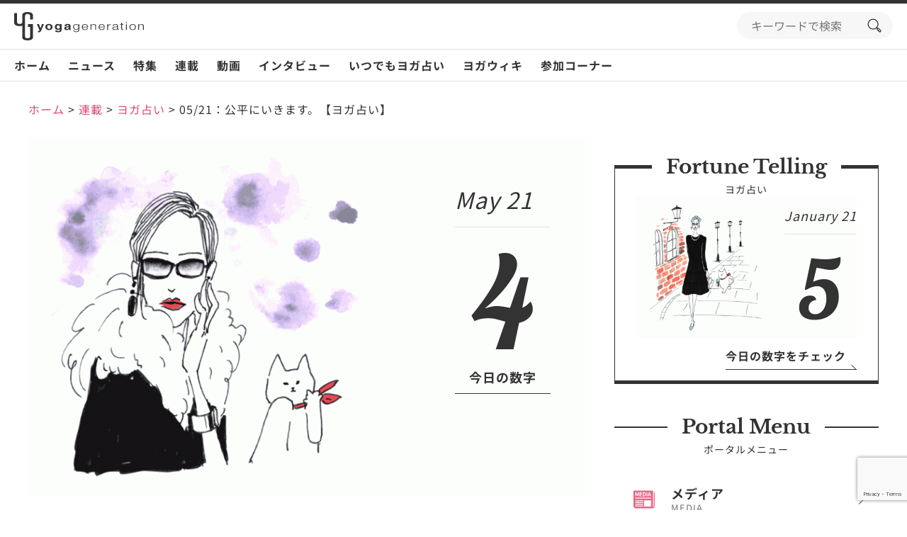

--- FILE ---
content_type: text/html; charset=UTF-8
request_url: https://www.yoga-gene.com/post-47913/
body_size: 25856
content:
<!doctype html>
<html lang="ja">
<head>
	<meta charset="UTF-8">
	<meta name="viewport" content="width=device-width, initial-scale=1">
	<link rel="profile" href="https://gmpg.org/xfn/11">
	<meta name='robots' content='index, follow, max-image-preview:large, max-snippet:-1, max-video-preview:-1' />

	<!-- This site is optimized with the Yoast SEO plugin v23.5 - https://yoast.com/wordpress/plugins/seo/ -->
	<title>05/21：公平にいきます。【ヨガ占い】 | ヨガジェネレーション yogageneration</title>
	<meta name="description" content="ヨガ数秘学で4は「公平な態度を守る」数字。これ、「ひいきをしない」「偏見を持たない」「色眼鏡で見ない」ということでもありますよね。自分の好みや趣向はわかってる。AよりBが好きというのも、自分で気づいてる。でも、あえてそこで、自分を抑える。努力と忍耐を要する人生修行のひとつです。" />
	<link rel="canonical" href="https://www.yoga-gene.com/post-47913/" />
	<meta property="og:locale" content="ja_JP" />
	<meta property="og:type" content="article" />
	<meta property="og:title" content="05/21：公平にいきます。【ヨガ占い】 | ヨガジェネレーション yogageneration" />
	<meta property="og:description" content="ヨガ数秘学で4は「公平な態度を守る」数字。これ、「ひいきをしない」「偏見を持たない」「色眼鏡で見ない」ということでもありますよね。自分の好みや趣向はわかってる。AよりBが好きというのも、自分で気づいてる。でも、あえてそこで、自分を抑える。努力と忍耐を要する人生修行のひとつです。" />
	<meta property="og:url" content="https://www.yoga-gene.com/post-47913/" />
	<meta property="og:site_name" content="ヨガジェネレーション yogageneration" />
	<meta property="article:published_time" content="2021-05-20T15:00:25+00:00" />
	<meta property="article:modified_time" content="2021-05-20T13:54:48+00:00" />
	<meta property="og:image" content="https://www.yoga-gene.com/wp-content/uploads/2019/02/uranai-top13.gif" />
	<meta property="og:image:width" content="1040" />
	<meta property="og:image:height" content="670" />
	<meta property="og:image:type" content="image/gif" />
	<meta name="author" content="マダムYUKO" />
	<meta name="twitter:card" content="summary_large_image" />
	<meta name="twitter:label1" content="執筆者" />
	<meta name="twitter:data1" content="マダムYUKO" />
	<script type="application/ld+json" class="yoast-schema-graph">{"@context":"https://schema.org","@graph":[{"@type":"Article","@id":"https://www.yoga-gene.com/post-47913/#article","isPartOf":{"@id":"https://www.yoga-gene.com/post-47913/"},"author":{"name":"マダムYUKO","@id":"https://www.yoga-gene.com/#/schema/person/c1e4a8ac68af4fee8800b311316e9910"},"headline":"05/21：公平にいきます。【ヨガ占い】","datePublished":"2021-05-20T15:00:25+00:00","dateModified":"2021-05-20T13:54:48+00:00","mainEntityOfPage":{"@id":"https://www.yoga-gene.com/post-47913/"},"wordCount":10,"commentCount":0,"publisher":{"@id":"https://www.yoga-gene.com/#organization"},"image":{"@id":"https://www.yoga-gene.com/post-47913/#primaryimage"},"thumbnailUrl":"https://www.yoga-gene.com/wp-content/uploads/2019/02/uranai-top13.gif","articleSection":["ヨガ占い"],"inLanguage":"ja","potentialAction":[{"@type":"CommentAction","name":"Comment","target":["https://www.yoga-gene.com/post-47913/#respond"]}]},{"@type":"WebPage","@id":"https://www.yoga-gene.com/post-47913/","url":"https://www.yoga-gene.com/post-47913/","name":"05/21：公平にいきます。【ヨガ占い】 | ヨガジェネレーション yogageneration","isPartOf":{"@id":"https://www.yoga-gene.com/#website"},"primaryImageOfPage":{"@id":"https://www.yoga-gene.com/post-47913/#primaryimage"},"image":{"@id":"https://www.yoga-gene.com/post-47913/#primaryimage"},"thumbnailUrl":"https://www.yoga-gene.com/wp-content/uploads/2019/02/uranai-top13.gif","datePublished":"2021-05-20T15:00:25+00:00","dateModified":"2021-05-20T13:54:48+00:00","description":"ヨガ数秘学で4は「公平な態度を守る」数字。これ、「ひいきをしない」「偏見を持たない」「色眼鏡で見ない」ということでもありますよね。自分の好みや趣向はわかってる。AよりBが好きというのも、自分で気づいてる。でも、あえてそこで、自分を抑える。努力と忍耐を要する人生修行のひとつです。","breadcrumb":{"@id":"https://www.yoga-gene.com/post-47913/#breadcrumb"},"inLanguage":"ja","potentialAction":[{"@type":"ReadAction","target":["https://www.yoga-gene.com/post-47913/"]}]},{"@type":"ImageObject","inLanguage":"ja","@id":"https://www.yoga-gene.com/post-47913/#primaryimage","url":"https://www.yoga-gene.com/wp-content/uploads/2019/02/uranai-top13.gif","contentUrl":"https://www.yoga-gene.com/wp-content/uploads/2019/02/uranai-top13.gif","width":1040,"height":670,"caption":"顔に手をあてるマダムYUKOと同じポーズを真似るネコのイラスト"},{"@type":"BreadcrumbList","@id":"https://www.yoga-gene.com/post-47913/#breadcrumb","itemListElement":[{"@type":"ListItem","position":1,"name":"ホーム","item":"https://www.yoga-gene.com/"},{"@type":"ListItem","position":2,"name":"05/21：公平にいきます。【ヨガ占い】"}]},{"@type":"WebSite","@id":"https://www.yoga-gene.com/#website","url":"https://www.yoga-gene.com/","name":"ヨガジェネレーション","description":"ヨガの最新情報を配信するメディアサイト","publisher":{"@id":"https://www.yoga-gene.com/#organization"},"alternateName":"ヨガジェネレーション","potentialAction":[{"@type":"SearchAction","target":{"@type":"EntryPoint","urlTemplate":"https://www.yoga-gene.com/?s={search_term_string}"},"query-input":{"@type":"PropertyValueSpecification","valueRequired":true,"valueName":"search_term_string"}}],"inLanguage":"ja"},{"@type":"Organization","@id":"https://www.yoga-gene.com/#organization","name":"ヨガジェネレーション","alternateName":"ヨガジェネレーション","url":"https://www.yoga-gene.com/","logo":{"@type":"ImageObject","inLanguage":"ja","@id":"https://www.yoga-gene.com/#/schema/logo/image/","url":"https://www.yoga-gene.com/wp-content/uploads/2023/12/logo-1x1-1.png","contentUrl":"https://www.yoga-gene.com/wp-content/uploads/2023/12/logo-1x1-1.png","width":696,"height":696,"caption":"ヨガジェネレーション"},"image":{"@id":"https://www.yoga-gene.com/#/schema/logo/image/"}},{"@type":"Person","@id":"https://www.yoga-gene.com/#/schema/person/c1e4a8ac68af4fee8800b311316e9910","name":"マダムYUKO","image":{"@type":"ImageObject","inLanguage":"ja","@id":"https://www.yoga-gene.com/#/schema/person/image/","url":"https://www.yoga-gene.com/wp-content/uploads/2019/01/madam-yuko-96x96.jpg","contentUrl":"https://www.yoga-gene.com/wp-content/uploads/2019/01/madam-yuko-96x96.jpg","caption":"マダムYUKO"},"description":"ヨガ数秘学占いのマダムYUKOです。日々のエネルギーを数字で読み解き、大自然のカナダからお伝えします。数字のエネルギーは、そこにあるものでも、歩み寄るものでも、調和していくものでもあります。大いなるものの力も、自分の意思も大切に。よい1日を過ごされますように！ ブログ：数秘学マダムYUKOの部屋へようこそ","sameAs":["https://www.everythingcounts.tokyo/","https://www.instagram.com/everythingcountsyuko/?hl=ja"],"url":"https://www.yoga-gene.com/writer/a_yuko/"}]}</script>
	<!-- / Yoast SEO plugin. -->


<link rel='dns-prefetch' href='//www.youtube.com' />
<link rel='dns-prefetch' href='//r2.future-shop.jp' />
<link rel='dns-prefetch' href='//www.googletagmanager.com' />
<link rel="alternate" type="application/rss+xml" title="ヨガジェネレーション yogageneration &raquo; フィード" href="https://www.yoga-gene.com/feed/" />
<link rel="alternate" type="application/rss+xml" title="ヨガジェネレーション yogageneration &raquo; コメントフィード" href="https://www.yoga-gene.com/comments/feed/" />
<link rel="alternate" type="application/rss+xml" title="ヨガジェネレーション yogageneration &raquo; 05/21：公平にいきます。【ヨガ占い】 のコメントのフィード" href="https://www.yoga-gene.com/post-47913/feed/" />
<script>
window._wpemojiSettings = {"baseUrl":"https:\/\/s.w.org\/images\/core\/emoji\/14.0.0\/72x72\/","ext":".png","svgUrl":"https:\/\/s.w.org\/images\/core\/emoji\/14.0.0\/svg\/","svgExt":".svg","source":{"concatemoji":"https:\/\/www.yoga-gene.com\/wp-includes\/js\/wp-emoji-release.min.js?ver=6.4.7"}};
/*! This file is auto-generated */
!function(i,n){var o,s,e;function c(e){try{var t={supportTests:e,timestamp:(new Date).valueOf()};sessionStorage.setItem(o,JSON.stringify(t))}catch(e){}}function p(e,t,n){e.clearRect(0,0,e.canvas.width,e.canvas.height),e.fillText(t,0,0);var t=new Uint32Array(e.getImageData(0,0,e.canvas.width,e.canvas.height).data),r=(e.clearRect(0,0,e.canvas.width,e.canvas.height),e.fillText(n,0,0),new Uint32Array(e.getImageData(0,0,e.canvas.width,e.canvas.height).data));return t.every(function(e,t){return e===r[t]})}function u(e,t,n){switch(t){case"flag":return n(e,"\ud83c\udff3\ufe0f\u200d\u26a7\ufe0f","\ud83c\udff3\ufe0f\u200b\u26a7\ufe0f")?!1:!n(e,"\ud83c\uddfa\ud83c\uddf3","\ud83c\uddfa\u200b\ud83c\uddf3")&&!n(e,"\ud83c\udff4\udb40\udc67\udb40\udc62\udb40\udc65\udb40\udc6e\udb40\udc67\udb40\udc7f","\ud83c\udff4\u200b\udb40\udc67\u200b\udb40\udc62\u200b\udb40\udc65\u200b\udb40\udc6e\u200b\udb40\udc67\u200b\udb40\udc7f");case"emoji":return!n(e,"\ud83e\udef1\ud83c\udffb\u200d\ud83e\udef2\ud83c\udfff","\ud83e\udef1\ud83c\udffb\u200b\ud83e\udef2\ud83c\udfff")}return!1}function f(e,t,n){var r="undefined"!=typeof WorkerGlobalScope&&self instanceof WorkerGlobalScope?new OffscreenCanvas(300,150):i.createElement("canvas"),a=r.getContext("2d",{willReadFrequently:!0}),o=(a.textBaseline="top",a.font="600 32px Arial",{});return e.forEach(function(e){o[e]=t(a,e,n)}),o}function t(e){var t=i.createElement("script");t.src=e,t.defer=!0,i.head.appendChild(t)}"undefined"!=typeof Promise&&(o="wpEmojiSettingsSupports",s=["flag","emoji"],n.supports={everything:!0,everythingExceptFlag:!0},e=new Promise(function(e){i.addEventListener("DOMContentLoaded",e,{once:!0})}),new Promise(function(t){var n=function(){try{var e=JSON.parse(sessionStorage.getItem(o));if("object"==typeof e&&"number"==typeof e.timestamp&&(new Date).valueOf()<e.timestamp+604800&&"object"==typeof e.supportTests)return e.supportTests}catch(e){}return null}();if(!n){if("undefined"!=typeof Worker&&"undefined"!=typeof OffscreenCanvas&&"undefined"!=typeof URL&&URL.createObjectURL&&"undefined"!=typeof Blob)try{var e="postMessage("+f.toString()+"("+[JSON.stringify(s),u.toString(),p.toString()].join(",")+"));",r=new Blob([e],{type:"text/javascript"}),a=new Worker(URL.createObjectURL(r),{name:"wpTestEmojiSupports"});return void(a.onmessage=function(e){c(n=e.data),a.terminate(),t(n)})}catch(e){}c(n=f(s,u,p))}t(n)}).then(function(e){for(var t in e)n.supports[t]=e[t],n.supports.everything=n.supports.everything&&n.supports[t],"flag"!==t&&(n.supports.everythingExceptFlag=n.supports.everythingExceptFlag&&n.supports[t]);n.supports.everythingExceptFlag=n.supports.everythingExceptFlag&&!n.supports.flag,n.DOMReady=!1,n.readyCallback=function(){n.DOMReady=!0}}).then(function(){return e}).then(function(){var e;n.supports.everything||(n.readyCallback(),(e=n.source||{}).concatemoji?t(e.concatemoji):e.wpemoji&&e.twemoji&&(t(e.twemoji),t(e.wpemoji)))}))}((window,document),window._wpemojiSettings);
</script>
<style id='wp-emoji-styles-inline-css'>

	img.wp-smiley, img.emoji {
		display: inline !important;
		border: none !important;
		box-shadow: none !important;
		height: 1em !important;
		width: 1em !important;
		margin: 0 0.07em !important;
		vertical-align: -0.1em !important;
		background: none !important;
		padding: 0 !important;
	}
</style>
<link rel='stylesheet' id='wp-block-library-css' href='https://www.yoga-gene.com/wp-includes/css/dist/block-library/style.min.css?ver=6.4.7' media='all' />
<style id='classic-theme-styles-inline-css'>
/*! This file is auto-generated */
.wp-block-button__link{color:#fff;background-color:#32373c;border-radius:9999px;box-shadow:none;text-decoration:none;padding:calc(.667em + 2px) calc(1.333em + 2px);font-size:1.125em}.wp-block-file__button{background:#32373c;color:#fff;text-decoration:none}
</style>
<style id='global-styles-inline-css'>
body{--wp--preset--color--black: #000000;--wp--preset--color--cyan-bluish-gray: #abb8c3;--wp--preset--color--white: #ffffff;--wp--preset--color--pale-pink: #f78da7;--wp--preset--color--vivid-red: #cf2e2e;--wp--preset--color--luminous-vivid-orange: #ff6900;--wp--preset--color--luminous-vivid-amber: #fcb900;--wp--preset--color--light-green-cyan: #7bdcb5;--wp--preset--color--vivid-green-cyan: #00d084;--wp--preset--color--pale-cyan-blue: #8ed1fc;--wp--preset--color--vivid-cyan-blue: #0693e3;--wp--preset--color--vivid-purple: #9b51e0;--wp--preset--gradient--vivid-cyan-blue-to-vivid-purple: linear-gradient(135deg,rgba(6,147,227,1) 0%,rgb(155,81,224) 100%);--wp--preset--gradient--light-green-cyan-to-vivid-green-cyan: linear-gradient(135deg,rgb(122,220,180) 0%,rgb(0,208,130) 100%);--wp--preset--gradient--luminous-vivid-amber-to-luminous-vivid-orange: linear-gradient(135deg,rgba(252,185,0,1) 0%,rgba(255,105,0,1) 100%);--wp--preset--gradient--luminous-vivid-orange-to-vivid-red: linear-gradient(135deg,rgba(255,105,0,1) 0%,rgb(207,46,46) 100%);--wp--preset--gradient--very-light-gray-to-cyan-bluish-gray: linear-gradient(135deg,rgb(238,238,238) 0%,rgb(169,184,195) 100%);--wp--preset--gradient--cool-to-warm-spectrum: linear-gradient(135deg,rgb(74,234,220) 0%,rgb(151,120,209) 20%,rgb(207,42,186) 40%,rgb(238,44,130) 60%,rgb(251,105,98) 80%,rgb(254,248,76) 100%);--wp--preset--gradient--blush-light-purple: linear-gradient(135deg,rgb(255,206,236) 0%,rgb(152,150,240) 100%);--wp--preset--gradient--blush-bordeaux: linear-gradient(135deg,rgb(254,205,165) 0%,rgb(254,45,45) 50%,rgb(107,0,62) 100%);--wp--preset--gradient--luminous-dusk: linear-gradient(135deg,rgb(255,203,112) 0%,rgb(199,81,192) 50%,rgb(65,88,208) 100%);--wp--preset--gradient--pale-ocean: linear-gradient(135deg,rgb(255,245,203) 0%,rgb(182,227,212) 50%,rgb(51,167,181) 100%);--wp--preset--gradient--electric-grass: linear-gradient(135deg,rgb(202,248,128) 0%,rgb(113,206,126) 100%);--wp--preset--gradient--midnight: linear-gradient(135deg,rgb(2,3,129) 0%,rgb(40,116,252) 100%);--wp--preset--font-size--small: 13px;--wp--preset--font-size--medium: 20px;--wp--preset--font-size--large: 36px;--wp--preset--font-size--x-large: 42px;--wp--preset--spacing--20: 0.44rem;--wp--preset--spacing--30: 0.67rem;--wp--preset--spacing--40: 1rem;--wp--preset--spacing--50: 1.5rem;--wp--preset--spacing--60: 2.25rem;--wp--preset--spacing--70: 3.38rem;--wp--preset--spacing--80: 5.06rem;--wp--preset--shadow--natural: 6px 6px 9px rgba(0, 0, 0, 0.2);--wp--preset--shadow--deep: 12px 12px 50px rgba(0, 0, 0, 0.4);--wp--preset--shadow--sharp: 6px 6px 0px rgba(0, 0, 0, 0.2);--wp--preset--shadow--outlined: 6px 6px 0px -3px rgba(255, 255, 255, 1), 6px 6px rgba(0, 0, 0, 1);--wp--preset--shadow--crisp: 6px 6px 0px rgba(0, 0, 0, 1);}:where(.is-layout-flex){gap: 0.5em;}:where(.is-layout-grid){gap: 0.5em;}body .is-layout-flow > .alignleft{float: left;margin-inline-start: 0;margin-inline-end: 2em;}body .is-layout-flow > .alignright{float: right;margin-inline-start: 2em;margin-inline-end: 0;}body .is-layout-flow > .aligncenter{margin-left: auto !important;margin-right: auto !important;}body .is-layout-constrained > .alignleft{float: left;margin-inline-start: 0;margin-inline-end: 2em;}body .is-layout-constrained > .alignright{float: right;margin-inline-start: 2em;margin-inline-end: 0;}body .is-layout-constrained > .aligncenter{margin-left: auto !important;margin-right: auto !important;}body .is-layout-constrained > :where(:not(.alignleft):not(.alignright):not(.alignfull)){max-width: var(--wp--style--global--content-size);margin-left: auto !important;margin-right: auto !important;}body .is-layout-constrained > .alignwide{max-width: var(--wp--style--global--wide-size);}body .is-layout-flex{display: flex;}body .is-layout-flex{flex-wrap: wrap;align-items: center;}body .is-layout-flex > *{margin: 0;}body .is-layout-grid{display: grid;}body .is-layout-grid > *{margin: 0;}:where(.wp-block-columns.is-layout-flex){gap: 2em;}:where(.wp-block-columns.is-layout-grid){gap: 2em;}:where(.wp-block-post-template.is-layout-flex){gap: 1.25em;}:where(.wp-block-post-template.is-layout-grid){gap: 1.25em;}.has-black-color{color: var(--wp--preset--color--black) !important;}.has-cyan-bluish-gray-color{color: var(--wp--preset--color--cyan-bluish-gray) !important;}.has-white-color{color: var(--wp--preset--color--white) !important;}.has-pale-pink-color{color: var(--wp--preset--color--pale-pink) !important;}.has-vivid-red-color{color: var(--wp--preset--color--vivid-red) !important;}.has-luminous-vivid-orange-color{color: var(--wp--preset--color--luminous-vivid-orange) !important;}.has-luminous-vivid-amber-color{color: var(--wp--preset--color--luminous-vivid-amber) !important;}.has-light-green-cyan-color{color: var(--wp--preset--color--light-green-cyan) !important;}.has-vivid-green-cyan-color{color: var(--wp--preset--color--vivid-green-cyan) !important;}.has-pale-cyan-blue-color{color: var(--wp--preset--color--pale-cyan-blue) !important;}.has-vivid-cyan-blue-color{color: var(--wp--preset--color--vivid-cyan-blue) !important;}.has-vivid-purple-color{color: var(--wp--preset--color--vivid-purple) !important;}.has-black-background-color{background-color: var(--wp--preset--color--black) !important;}.has-cyan-bluish-gray-background-color{background-color: var(--wp--preset--color--cyan-bluish-gray) !important;}.has-white-background-color{background-color: var(--wp--preset--color--white) !important;}.has-pale-pink-background-color{background-color: var(--wp--preset--color--pale-pink) !important;}.has-vivid-red-background-color{background-color: var(--wp--preset--color--vivid-red) !important;}.has-luminous-vivid-orange-background-color{background-color: var(--wp--preset--color--luminous-vivid-orange) !important;}.has-luminous-vivid-amber-background-color{background-color: var(--wp--preset--color--luminous-vivid-amber) !important;}.has-light-green-cyan-background-color{background-color: var(--wp--preset--color--light-green-cyan) !important;}.has-vivid-green-cyan-background-color{background-color: var(--wp--preset--color--vivid-green-cyan) !important;}.has-pale-cyan-blue-background-color{background-color: var(--wp--preset--color--pale-cyan-blue) !important;}.has-vivid-cyan-blue-background-color{background-color: var(--wp--preset--color--vivid-cyan-blue) !important;}.has-vivid-purple-background-color{background-color: var(--wp--preset--color--vivid-purple) !important;}.has-black-border-color{border-color: var(--wp--preset--color--black) !important;}.has-cyan-bluish-gray-border-color{border-color: var(--wp--preset--color--cyan-bluish-gray) !important;}.has-white-border-color{border-color: var(--wp--preset--color--white) !important;}.has-pale-pink-border-color{border-color: var(--wp--preset--color--pale-pink) !important;}.has-vivid-red-border-color{border-color: var(--wp--preset--color--vivid-red) !important;}.has-luminous-vivid-orange-border-color{border-color: var(--wp--preset--color--luminous-vivid-orange) !important;}.has-luminous-vivid-amber-border-color{border-color: var(--wp--preset--color--luminous-vivid-amber) !important;}.has-light-green-cyan-border-color{border-color: var(--wp--preset--color--light-green-cyan) !important;}.has-vivid-green-cyan-border-color{border-color: var(--wp--preset--color--vivid-green-cyan) !important;}.has-pale-cyan-blue-border-color{border-color: var(--wp--preset--color--pale-cyan-blue) !important;}.has-vivid-cyan-blue-border-color{border-color: var(--wp--preset--color--vivid-cyan-blue) !important;}.has-vivid-purple-border-color{border-color: var(--wp--preset--color--vivid-purple) !important;}.has-vivid-cyan-blue-to-vivid-purple-gradient-background{background: var(--wp--preset--gradient--vivid-cyan-blue-to-vivid-purple) !important;}.has-light-green-cyan-to-vivid-green-cyan-gradient-background{background: var(--wp--preset--gradient--light-green-cyan-to-vivid-green-cyan) !important;}.has-luminous-vivid-amber-to-luminous-vivid-orange-gradient-background{background: var(--wp--preset--gradient--luminous-vivid-amber-to-luminous-vivid-orange) !important;}.has-luminous-vivid-orange-to-vivid-red-gradient-background{background: var(--wp--preset--gradient--luminous-vivid-orange-to-vivid-red) !important;}.has-very-light-gray-to-cyan-bluish-gray-gradient-background{background: var(--wp--preset--gradient--very-light-gray-to-cyan-bluish-gray) !important;}.has-cool-to-warm-spectrum-gradient-background{background: var(--wp--preset--gradient--cool-to-warm-spectrum) !important;}.has-blush-light-purple-gradient-background{background: var(--wp--preset--gradient--blush-light-purple) !important;}.has-blush-bordeaux-gradient-background{background: var(--wp--preset--gradient--blush-bordeaux) !important;}.has-luminous-dusk-gradient-background{background: var(--wp--preset--gradient--luminous-dusk) !important;}.has-pale-ocean-gradient-background{background: var(--wp--preset--gradient--pale-ocean) !important;}.has-electric-grass-gradient-background{background: var(--wp--preset--gradient--electric-grass) !important;}.has-midnight-gradient-background{background: var(--wp--preset--gradient--midnight) !important;}.has-small-font-size{font-size: var(--wp--preset--font-size--small) !important;}.has-medium-font-size{font-size: var(--wp--preset--font-size--medium) !important;}.has-large-font-size{font-size: var(--wp--preset--font-size--large) !important;}.has-x-large-font-size{font-size: var(--wp--preset--font-size--x-large) !important;}
.wp-block-navigation a:where(:not(.wp-element-button)){color: inherit;}
:where(.wp-block-post-template.is-layout-flex){gap: 1.25em;}:where(.wp-block-post-template.is-layout-grid){gap: 1.25em;}
:where(.wp-block-columns.is-layout-flex){gap: 2em;}:where(.wp-block-columns.is-layout-grid){gap: 2em;}
.wp-block-pullquote{font-size: 1.5em;line-height: 1.6;}
</style>
<link rel='stylesheet' id='contact-form-7-css' href='https://www.yoga-gene.com/wp-content/plugins/contact-form-7/includes/css/styles.css?ver=5.9.8' media='all' />
<link rel='stylesheet' id='toc-screen-css' href='https://www.yoga-gene.com/wp-content/plugins/table-of-contents-plus/screen.min.css?ver=2411.1' media='all' />
<style id='toc-screen-inline-css'>
div#toc_container {width: 100%;}div#toc_container ul li {font-size: 100%;}
</style>
<style id='dominant-color-styles-inline-css'>
img[data-dominant-color]:not(.has-transparency) { background-color: var(--dominant-color); }
</style>
<link rel='stylesheet' id='style-css-css' href='https://www.yoga-gene.com/wp-content/themes/yogageneration/assets/css/style.css?ver=1.0.1' media='all' />
<link rel='stylesheet' id='tablepress-default-css' href='https://www.yoga-gene.com/wp-content/plugins/tablepress/css/build/default.css?ver=3.2.6' media='all' />
<script src="https://www.yoga-gene.com/wp-includes/js/jquery/jquery.min.js?ver=3.7.1" id="jquery-core-js"></script>
<script src="https://www.yoga-gene.com/wp-includes/js/jquery/jquery-migrate.min.js?ver=3.4.1" id="jquery-migrate-js"></script>
<script src="https://www.youtube.com/iframe_api?ver=6.4.7" id="YouTube API-js"></script>
<script src="https://r2.future-shop.jp/fs.ty20/pc/recommend.js?ver=6.4.7" id="fs-script-js"></script>

<!-- Site Kit によって追加された Google タグ（gtag.js）スニペット -->
<!-- Google アナリティクス スニペット (Site Kit が追加) -->
<script src="https://www.googletagmanager.com/gtag/js?id=GT-TQLV77D" id="google_gtagjs-js" async></script>
<script id="google_gtagjs-js-after">
window.dataLayer = window.dataLayer || [];function gtag(){dataLayer.push(arguments);}
gtag("set","linker",{"domains":["www.yoga-gene.com"]});
gtag("js", new Date());
gtag("set", "developer_id.dZTNiMT", true);
gtag("config", "GT-TQLV77D");
</script>
<link rel="https://api.w.org/" href="https://www.yoga-gene.com/wp-json/" /><link rel="alternate" type="application/json" href="https://www.yoga-gene.com/wp-json/wp/v2/posts/47913" /><link rel="EditURI" type="application/rsd+xml" title="RSD" href="https://www.yoga-gene.com/xmlrpc.php?rsd" />
<meta name="generator" content="WordPress 6.4.7" />
<link rel='shortlink' href='https://www.yoga-gene.com/?p=47913' />
<link rel="alternate" type="application/json+oembed" href="https://www.yoga-gene.com/wp-json/oembed/1.0/embed?url=https%3A%2F%2Fwww.yoga-gene.com%2Fpost-47913%2F" />
<link rel="alternate" type="text/xml+oembed" href="https://www.yoga-gene.com/wp-json/oembed/1.0/embed?url=https%3A%2F%2Fwww.yoga-gene.com%2Fpost-47913%2F&#038;format=xml" />
<meta name="generator" content="Site Kit by Google 1.170.0" /><meta name="generator" content="Performance Lab 2.9.0; modules: images/dominant-color-images, images/webp-support, images/webp-uploads; plugins: ">
<link rel="pingback" href="https://www.yoga-gene.com/xmlrpc.php"><link rel="icon" href="https://www.yoga-gene.com/wp-content/uploads/2018/04/cropped-favicon-32x32.png" sizes="32x32" />
<link rel="icon" href="https://www.yoga-gene.com/wp-content/uploads/2018/04/cropped-favicon-192x192.png" sizes="192x192" />
<link rel="apple-touch-icon" href="https://www.yoga-gene.com/wp-content/uploads/2018/04/cropped-favicon-180x180.png" />
<meta name="msapplication-TileImage" content="https://www.yoga-gene.com/wp-content/uploads/2018/04/cropped-favicon-270x270.png" />
</head>

<body class="post-template-default single single-post postid-47913 single-format-standard drawer drawer--left">
<div id="page" class="site">
	<header id="masthead" class="site-header">
		<div class="container-fluid">
			<div class="row">
				<div class="col">
					<button type="button" class="drawer-toggle drawer-hamburger">
						<span class="sr-only">toggle navigation</span>
						<span class="drawer-hamburger-icon"></span>
					</button>
				</div>
				<div class="col">
					<div class="site-branding">
						<a href="https://www.yoga-gene.com">
							<img src="https://www.yoga-gene.com/wp-content/themes/yogageneration/assets/images/logo/logo-black.svg" class="site-logo" width="183" height="40" alt="ヨガジェネレーション yogageneration">
						</a>
					</div><!-- .site-branding -->
				</div>
				<div class="col">
					<button class="btn-search js-modal-open">
						<span class="sr-only">search button</span>
						<i class="icon-search"></i>
					</button>
					<div class="searchform">
    <form method="get" id="searchform" action="https://www.yoga-gene.com">
        <div class="searchform-box">
            <input type="text" name="s" value="" placeholder="キーワードで検索"/>
            <button type="submit">
                <span class="sr-only">search button</span>
                <i class="icon-search"></i>
            </button>
        </div>
    </form>
</div>				</div>
			</div>
		</div>
	</header><!-- #masthead -->
	<nav id="site-navigation" class="main-navigation">
		<div class="container-fluid">
			<div class="menu-header-menu-container"><ul id="primary-menu" class="menu"><li id="menu-item-9" class="icon-home menu-item menu-item-type-custom menu-item-object-custom menu-item-home menu-item-9"><a href="https://www.yoga-gene.com/">ホーム</a></li>
<li id="menu-item-100" class="icon-news menu-item menu-item-type-taxonomy menu-item-object-category menu-item-100"><a href="https://www.yoga-gene.com/category/news/">ニュース</a></li>
<li id="menu-item-98" class="icon-special menu-item menu-item-type-taxonomy menu-item-object-category menu-item-98"><a href="https://www.yoga-gene.com/category/special/">特集</a></li>
<li id="menu-item-99" class="icon-series menu-item menu-item-type-taxonomy menu-item-object-category current-post-ancestor menu-item-99"><a href="https://www.yoga-gene.com/category/series/">連載</a></li>
<li id="menu-item-73103" class="menu-item menu-item-type-taxonomy menu-item-object-category menu-item-73103"><a href="https://www.yoga-gene.com/category/video/">動画</a></li>
<li id="menu-item-102" class="icon-interview menu-item menu-item-type-taxonomy menu-item-object-category menu-item-102"><a href="https://www.yoga-gene.com/category/interview/">インタビュー</a></li>
<li id="menu-item-73104" class="menu-item menu-item-type-post_type menu-item-object-page menu-item-73104"><a href="https://www.yoga-gene.com/numerology/">いつでもヨガ占い</a></li>
<li id="menu-item-157" class="icon-wiki menu-item menu-item-type-post_type_archive menu-item-object-pedia menu-item-157"><a href="https://www.yoga-gene.com/pedia/">ヨガウィキ</a></li>
<li id="menu-item-101" class="icon-question menu-item menu-item-type-taxonomy menu-item-object-category menu-item-101"><a href="https://www.yoga-gene.com/category/question/">参加コーナー</a></li>
</ul></div>		</div>
	</nav><!-- #site-navigation -->

		
		<div class="breadcrumbs" typeof="BreadcrumbList" vocab="https://schema.org/">
		<div class="container-l">
			<div class="breadcrumbs-inner">
		    	<span property="itemListElement" typeof="ListItem"><a property="item" typeof="WebPage" title="ヨガジェネレーション yogagenerationへ移動" href="https://www.yoga-gene.com" class="home"><span property="name">ホーム</span></a><meta property="position" content="1"></span> &gt; <span property="itemListElement" typeof="ListItem"><a property="item" typeof="WebPage" title="連載のカテゴリーアーカイブへ移動" href="https://www.yoga-gene.com/category/series/" class="taxonomy category"><span property="name">連載</span></a><meta property="position" content="2"></span> &gt; <span property="itemListElement" typeof="ListItem"><a property="item" typeof="WebPage" title="ヨガ占いのカテゴリーアーカイブへ移動" href="https://www.yoga-gene.com/category/series/numerology/" class="taxonomy category"><span property="name">ヨガ占い</span></a><meta property="position" content="3"></span> &gt; <span property="itemListElement" typeof="ListItem"><span property="name">05/21：公平にいきます。【ヨガ占い】</span><meta property="position" content="4"></span>		    </div>
	    </div>
	</div>
		
	<nav id="portal-navigation" class="portal-navigation">
		<div class="container-l">
			<ul id="menu-portal-menu" class="menu"><li id="menu-item-41" class="icon icon-media menu-item menu-item-type-custom menu-item-object-custom menu-item-41"><a href="/" description="MEDIA"><span class="icon"></span><div class="menu-item-name">メディア<br><span class="menu-item-description">MEDIA</span></div></a></li>
<li id="menu-item-16690" class="icon icon-seminar menu-item menu-item-type-custom menu-item-object-custom menu-item-16690"><a target="_blank" href="https://shop.yoga-gene.com/" description="SEMINAR"><span class="icon"></span><div class="menu-item-name">ヨガ講座<br><span class="menu-item-description">SEMINAR</span></div></a></li>
<li id="menu-item-73063" class="icon icon-video menu-item menu-item-type-custom menu-item-object-custom menu-item-73063"><a href="https://www.youtube.com/@yogageneration" description="YOUTUBE"><span class="icon"></span><div class="menu-item-name">ヨガ動画<br><span class="menu-item-description">YOUTUBE</span></div></a></li>
<li id="menu-item-40" class="icon icon-ty20 menu-item menu-item-type-custom menu-item-object-custom menu-item-40"><a target="_blank" href="https://www.tokyo-yogawear.jp/" description="TOKYO YOGAWEAR"><span class="icon"></span><div class="menu-item-name">東京ヨガウェア<br><span class="menu-item-description">TOKYO YOGAWEAR</span></div></a></li>
</ul>		</div>
	</nav>
<main id="primary" class="site-main">
	<div class="container-l">
		<div class="main-row">
			<div class="main-col">
				
<article id="post-47913" class="oldstyle post-47913 post type-post status-publish format-standard has-post-thumbnail hentry category-numerology tag_postit-fortune">
	<header class="entry-header">
				<div class="fortune-thumbnail">
			<img width="1000" height="644" src="https://www.yoga-gene.com/wp-content/uploads/2019/02/uranai-top13-1000x644.gif" class="entry-image wp-post-image" alt="顔に手をあてるマダムYUKOと同じポーズを真似るネコのイラスト" decoding="async" fetchpriority="high" srcset="https://www.yoga-gene.com/wp-content/uploads/2019/02/uranai-top13-1000x644.gif 1000w, https://www.yoga-gene.com/wp-content/uploads/2019/02/uranai-top13-500x322.gif 500w, https://www.yoga-gene.com/wp-content/uploads/2019/02/uranai-top13-768x495.gif 768w, https://www.yoga-gene.com/wp-content/uploads/2019/02/uranai-top13-728x469.gif 728w, https://www.yoga-gene.com/wp-content/uploads/2019/02/uranai-top13-520x335.gif 520w, https://www.yoga-gene.com/wp-content/uploads/2019/02/uranai-top13-312x201.gif 312w" sizes="(max-width: 1000px) 100vw, 1000px" />			<div class="fortune-date">
				<em>May 21</em>
				<span>4</span>
				<p><bold>今日の数字</bold></p>
			</div>
		</div>
				
		<div class="entry-label">
			<span class="entry-category"><i class="icon icon-numerology"></i>ヨガ占い</span>
		</div>
		
		<h1 class="entry-title">05/21：公平にいきます。【ヨガ占い】</h1>			<div class="entry-meta">
				<div class="row">
					<div class="col">
						<time class="entry-date">2021年5月21日</time>
					</div>
									</div>
			</div><!-- .entry-meta -->
			</header><!-- .entry-header -->

	<div class="entry-content">
		<div class="row">
			<div class="col">
				<div id="toc_container" class="toc_transparent no_bullets"><p class="toc_title">記事の項目</p><ul class="toc_list"><li><a href="#i"><span class="toc_number toc_depth_1">1</span> 全体運：公平にいきます。</a></li><li><a href="#YUKO"><span class="toc_number toc_depth_1">2</span> マダムYUKOからのひとこと</a><ul><li><a href="#i-2"><span class="toc_number toc_depth_2">2.1</span> 好きじゃなくても。</a></li></ul></li><li><a href="#i-3"><span class="toc_number toc_depth_1">3</span> 今日お誕生日の方へ：転んでも起き上がる人。</a></li></ul></div>
<h2><span id="i">全体運：公平にいきます。</span></h2>
<p><img decoding="async" src="https://www.yoga-gene.com/wp-content/uploads/2019/02/uranai-love03.gif" alt="2人の夫婦が楽しそうに一緒にいるイラスト2人の夫婦が楽しそうに一緒にいるイラスト" width="1040" height="670" class="aligncenter size-full wp-image-10815" /></p>
<p>4のエネルギーが飛び出してきます。ヨガ数秘学で4は「公平な態度を守る」数字。これ、「ひいきをしない」「偏見を持たない」「色眼鏡で見ない」ということでもありますよね。自分の好みや趣向はわかってる。AよりBが好きというのも、自分で気づいてる。でも、あえてそこで、自分を抑える。努力と忍耐を要する人生修行のひとつです。いっしょにがんばりましょう。</p>
<h2><span id="YUKO">マダムYUKOからのひとこと</span></h2>
<h3><span id="i-2">好きじゃなくても。</span></h3>
<div class="talk-box">
<div class="talk-avatar">
<figure id="attachment_9821" aria-describedby="caption-attachment-9821" style="width: 240px" class="wp-caption aligncenter"><img decoding="async" src="https://www.yoga-gene.com/wp-content/uploads/2019/01/madam-yuko.jpg" alt="マダムゆうこのプロフィールイラスト" width="240" height="240" class="size-full wp-image-9821" /><figcaption id="caption-attachment-9821" class="wp-caption-text">マダムゆうこのプロフィールイラスト</figcaption></figure>
        </div>
<div class="talk-content">
                好きじゃない。興味がない。苦手。ということにもあえて向き合うと、あれ？と思うような、学びや気づきがあったりする。すると、自分のキャパも広がるんですよね。これ、だいじ。
</div>
</div>
<h2><span id="i-3">今日お誕生日の方へ：転んでも起き上がる人。</span></h2>
<p><img loading="lazy" decoding="async" src="https://www.yoga-gene.com/wp-content/uploads/2019/01/happybirthday.jpg" alt="ネコが誕生日を祝う様子" width="499" height="322" class="alignleft size-full wp-image-9820" srcset="https://www.yoga-gene.com/wp-content/uploads/2019/01/happybirthday.jpg 499w, https://www.yoga-gene.com/wp-content/uploads/2019/01/happybirthday-312x201.jpg 312w" sizes="(max-width: 499px) 100vw, 499px" /></p>
<p>あなたは、転んでも笑顔で起き上がる人。暗い表情でいるのも、マイナス感情を感じているのも苦手で、元気でいれば元気になれる！というような人です。好ましくない状況にどハマりするよりは、うまくかわして様子を見よう、という賢さがあります。頭の中が自由でアイデアに溢れていますが、頭と同じペースで行動をしようとすると失敗します。行動選択には気をつけ、したいことをやや慎重に選びます。</p>
<p><small>※ヨガ占いはヨガ数秘学のシステムを用いています。<br />
※イラスト担当：<a href="https://www.yoga-gene.com/writer/karashi-soell/">カラシソエル</a></small></p>
				
								
				
								<div class="entry-pagination">
										<div class="entry-pagination-previous"><a href="https://www.yoga-gene.com/post-47857/" rel="prev"><span>前の記事</span>05/20：さっさと忘れる。【ヨガ占い】</a></div>
															<div class="entry-pagination-next"><a href="https://www.yoga-gene.com/post-47918/" rel="next"><span>次の記事</span>05/22：フットワークを軽く。【ヨガ占い】</a></div>
									</div>
								
			</div>
			<div class="col">
				<div class="entry-author" itemprop="author" itemscope itemtype="https://schema.org/Person">
    <a href="https://www.yoga-gene.com/writer/a_yuko/" target="_self">
        <div class="author-avatar">
            <img alt='マダムYUKO ヨガ数秘学占い' src='https://www.yoga-gene.com/wp-content/uploads/2019/01/madam-yuko.jpg' srcset='https://www.yoga-gene.com/wp-content/uploads/2019/01/madam-yuko.jpg 2x' class='avatar avatar-300 photo' height='300' width='300' loading='lazy' decoding='async'/>        </div>
        <div class="author-content">
            <div class="author-name">
                <h3 itemprop="name">マダムYUKO                    <small class="author-title">ヨガ数秘学占い</small>
                </h3>
            </div>
            <div class="author-num">
                <p>
                    <strong>2716</strong>
                    <span>記事</span>
                </p>
            </div>
            <span class="btn btn-black">記事一覧</span>
        </div>
    </a>
</div>			</div>
		</div>
	</div><!-- .entry-content -->

	<footer class="entry-footer">
		<div class="related">
    <h2 class="related-headline">関連記事</h2>
    <div class="related-row" itemscope itemtype="http://schema.org/Blog">
    <div class="related-col">
<div class="block">
    <a href="https://www.yoga-gene.com/post-47538/" class="block-link">
        <div class="block-thumbnail">
            <img width="728" height="469" src="https://www.yoga-gene.com/wp-content/uploads/2021/04/yogagene-illustration-0502-1.jpg" class="block-image suck wp-post-image" alt="マダムYUKOと猫のイラスト" decoding="async" loading="lazy" srcset="https://www.yoga-gene.com/wp-content/uploads/2021/04/yogagene-illustration-0502-1.jpg 728w, https://www.yoga-gene.com/wp-content/uploads/2021/04/yogagene-illustration-0502-1-500x322.jpg 500w, https://www.yoga-gene.com/wp-content/uploads/2021/04/yogagene-illustration-0502-1-520x335.jpg 520w, https://www.yoga-gene.com/wp-content/uploads/2021/04/yogagene-illustration-0502-1-312x201.jpg 312w" sizes="(max-width: 728px) 100vw, 728px" />        </div>
        <div class="block-content">
                        <div class="block-category">
			    <span class="block-label">マダムYUKOのヨガ数秘学講座</span>
		    </div>
		                
            <h2 class="block-title">実現へ向かって一歩踏み出す！ヨガ数秘学5月のマンスリーナンバー</h2>
            <div class="block-meta">
                <div class="block-author">
                    <img alt='マダムゆうこのプロフィールイラスト' src='https://www.yoga-gene.com/wp-content/uploads/2019/01/madam-yuko-96x96.jpg' srcset='https://www.yoga-gene.com/wp-content/uploads/2019/01/madam-yuko-192x192.jpg 2x' class='avatar avatar-96 photo' height='96' width='96' loading='lazy' decoding='async'/>                    <p>
                        <span class="block-author-name">マダムYUKO</span>
                        <small class="block-author-title">ヨガ数秘学占い</small>
                    </p>
                </div>
                <div class="block-date">
                    <time class="">2021年5月2日</time>
                </div>
            </div>
        </div>
    </a>
</div></div><div class="related-col">
<div class="block">
    <a href="https://www.yoga-gene.com/post-47542/" class="block-link">
        <div class="block-thumbnail">
            <img width="728" height="469" src="https://www.yoga-gene.com/wp-content/uploads/2021/04/yogagene-illustration-0504-1.jpg" class="block-image suck wp-post-image" alt="マダムYUKOと猫と数字のイラスト" decoding="async" loading="lazy" srcset="https://www.yoga-gene.com/wp-content/uploads/2021/04/yogagene-illustration-0504-1.jpg 728w, https://www.yoga-gene.com/wp-content/uploads/2021/04/yogagene-illustration-0504-1-500x322.jpg 500w, https://www.yoga-gene.com/wp-content/uploads/2021/04/yogagene-illustration-0504-1-520x335.jpg 520w, https://www.yoga-gene.com/wp-content/uploads/2021/04/yogagene-illustration-0504-1-312x201.jpg 312w" sizes="(max-width: 728px) 100vw, 728px" />        </div>
        <div class="block-content">
                        <div class="block-category">
			    <span class="block-label">マダムYUKOのヨガ数秘学講座</span>
		    </div>
		                
            <h2 class="block-title">誕生日をヨガ数秘学で読み解く！5月生まれの取扱説明書</h2>
            <div class="block-meta">
                <div class="block-author">
                    <img alt='マダムゆうこのプロフィールイラスト' src='https://www.yoga-gene.com/wp-content/uploads/2019/01/madam-yuko-96x96.jpg' srcset='https://www.yoga-gene.com/wp-content/uploads/2019/01/madam-yuko-192x192.jpg 2x' class='avatar avatar-96 photo' height='96' width='96' loading='lazy' decoding='async'/>                    <p>
                        <span class="block-author-name">マダムYUKO</span>
                        <small class="block-author-title">ヨガ数秘学占い</small>
                    </p>
                </div>
                <div class="block-date">
                    <time class="">2021年5月4日</time>
                </div>
            </div>
        </div>
    </a>
</div></div><div class="related-col">
<div class="block">
    <a href="https://www.yoga-gene.com/post-45385/" class="block-link">
        <div class="block-thumbnail">
            <img width="728" height="469" src="https://www.yoga-gene.com/wp-content/uploads/2021/02/yogagene-illustration-0207-1.jpg" class="block-image suck wp-post-image" alt="数字は人生最高のパートナー！ヨガ数秘学をマスターするための3つの約束" decoding="async" loading="lazy" srcset="https://www.yoga-gene.com/wp-content/uploads/2021/02/yogagene-illustration-0207-1.jpg 728w, https://www.yoga-gene.com/wp-content/uploads/2021/02/yogagene-illustration-0207-1-500x322.jpg 500w, https://www.yoga-gene.com/wp-content/uploads/2021/02/yogagene-illustration-0207-1-520x335.jpg 520w, https://www.yoga-gene.com/wp-content/uploads/2021/02/yogagene-illustration-0207-1-312x201.jpg 312w" sizes="(max-width: 728px) 100vw, 728px" />        </div>
        <div class="block-content">
                        <div class="block-category">
			    <span class="block-label">マダムYUKOのヨガ数秘学講座</span>
		    </div>
		                
            <h2 class="block-title">数字は人生最高のパートナー！ヨガ数秘学をマスターするための3つの約束</h2>
            <div class="block-meta">
                <div class="block-author">
                    <img alt='マダムゆうこのプロフィールイラスト' src='https://www.yoga-gene.com/wp-content/uploads/2019/01/madam-yuko-96x96.jpg' srcset='https://www.yoga-gene.com/wp-content/uploads/2019/01/madam-yuko-192x192.jpg 2x' class='avatar avatar-96 photo' height='96' width='96' loading='lazy' decoding='async'/>                    <p>
                        <span class="block-author-name">マダムYUKO</span>
                        <small class="block-author-title">ヨガ数秘学占い</small>
                    </p>
                </div>
                <div class="block-date">
                    <time class="">2021年2月16日</time>
                </div>
            </div>
        </div>
    </a>
</div></div><div class="related-col">
<div class="block">
    <a href="https://www.yoga-gene.com/post-47394/" class="block-link">
        <div class="block-thumbnail">
            <img width="728" height="469" src="https://www.yoga-gene.com/wp-content/uploads/2021/04/yogagene-illustration-0420-1.jpg" class="block-image suck wp-post-image" alt="" decoding="async" loading="lazy" srcset="https://www.yoga-gene.com/wp-content/uploads/2021/04/yogagene-illustration-0420-1.jpg 728w, https://www.yoga-gene.com/wp-content/uploads/2021/04/yogagene-illustration-0420-1-500x322.jpg 500w, https://www.yoga-gene.com/wp-content/uploads/2021/04/yogagene-illustration-0420-1-520x335.jpg 520w, https://www.yoga-gene.com/wp-content/uploads/2021/04/yogagene-illustration-0420-1-312x201.jpg 312w" sizes="(max-width: 728px) 100vw, 728px" />        </div>
        <div class="block-content">
                        <div class="block-category">
			    <span class="block-label">マダムYUKOのヨガ数秘学講座</span>
		    </div>
		                
            <h2 class="block-title">数字の性質を理解して、脳の配線を作り替える！ヨガ数秘学脳の作り方</h2>
            <div class="block-meta">
                <div class="block-author">
                    <img alt='マダムゆうこのプロフィールイラスト' src='https://www.yoga-gene.com/wp-content/uploads/2019/01/madam-yuko-96x96.jpg' srcset='https://www.yoga-gene.com/wp-content/uploads/2019/01/madam-yuko-192x192.jpg 2x' class='avatar avatar-96 photo' height='96' width='96' loading='lazy' decoding='async'/>                    <p>
                        <span class="block-author-name">マダムYUKO</span>
                        <small class="block-author-title">ヨガ数秘学占い</small>
                    </p>
                </div>
                <div class="block-date">
                    <time class="">2021年4月20日</time>
                </div>
            </div>
        </div>
    </a>
</div></div>    </div>
</div>
	</footer><!-- .entry-footer -->
</article><!-- #post-47913 -->
			</div>
			<div class="main-col">
				
<aside id="secondary" class="widget-area">
	<section id="custom_top_banner_widget-2" class="widget widget_custom_top_banner_widget"><div class="widget-content"><div class="sidebar-banner-top"></div></div></section><section id="custom_fortune_widget-2" class="widget widget_custom_fortune_widget"><h2 class="widget-title">
                <span>Fortune Telling</span><small>ヨガ占い</small>
                </h2><div class="widget-content"><div class="fortune"><a href="https://www.yoga-gene.com/post-88157/" target="_self"><div class="fortune-thumbnail"><img width="1000" height="644" src="https://www.yoga-gene.com/wp-content/uploads/2019/02/uranai-top8-1000x644.gif" class="fortune-image wp-post-image" alt="黒いワンピースを着たマダムYUKOの後ろをネコが追いかけるイラスト" decoding="async" loading="lazy" srcset="https://www.yoga-gene.com/wp-content/uploads/2019/02/uranai-top8-1000x644.gif 1000w, https://www.yoga-gene.com/wp-content/uploads/2019/02/uranai-top8-500x322.gif 500w, https://www.yoga-gene.com/wp-content/uploads/2019/02/uranai-top8-768x495.gif 768w, https://www.yoga-gene.com/wp-content/uploads/2019/02/uranai-top8-728x469.gif 728w, https://www.yoga-gene.com/wp-content/uploads/2019/02/uranai-top8-520x335.gif 520w, https://www.yoga-gene.com/wp-content/uploads/2019/02/uranai-top8-312x201.gif 312w" sizes="(max-width: 1000px) 100vw, 1000px" /><div class="fortune-date">
                <em>January 21</em>
                <span>5</span>
                </div></div></a></div></div><footer class="widget-footer"><div><a href="https://www.yoga-gene.com/post-88157/" class="widget-link">今日の数字をチェック</a></div></footer></section><section id="custom_menu_widget-2" class="widget widget_custom_menu_widget"><h2 class="widget-title">
            <span>Portal Menu</span><small>ポータルメニュー</small>
            </h2><nav class="sidebar-navigation"><ul id="menu-portal-menu-1" class="menu"><li class="icon icon-media menu-item menu-item-type-custom menu-item-object-custom menu-item-41"><a href="/" description="MEDIA"><span class="icon"></span><div class="menu-item-name">メディア<br><span class="menu-item-description">MEDIA</span></div></a></li>
<li class="icon icon-seminar menu-item menu-item-type-custom menu-item-object-custom menu-item-16690"><a target="_blank" href="https://shop.yoga-gene.com/" description="SEMINAR"><span class="icon"></span><div class="menu-item-name">ヨガ講座<br><span class="menu-item-description">SEMINAR</span></div></a></li>
<li class="icon icon-video menu-item menu-item-type-custom menu-item-object-custom menu-item-73063"><a href="https://www.youtube.com/@yogageneration" description="YOUTUBE"><span class="icon"></span><div class="menu-item-name">ヨガ動画<br><span class="menu-item-description">YOUTUBE</span></div></a></li>
<li class="icon icon-ty20 menu-item menu-item-type-custom menu-item-object-custom menu-item-40"><a target="_blank" href="https://www.tokyo-yogawear.jp/" description="TOKYO YOGAWEAR"><span class="icon"></span><div class="menu-item-name">東京ヨガウェア<br><span class="menu-item-description">TOKYO YOGAWEAR</span></div></a></li>
</ul></nav></section><section id="custom_ty20_ranking_widget-2" class="widget widget_custom_ty20_ranking_widget"></section><section id="custom_bottom_banner_widget-2" class="widget widget_custom_bottom_banner_widget"><div class="widget-content"><div class="sidebar-banner-bottom"><div class="banner">
    <a href="https://shop.yoga-gene.com/program/23577/" class="banner-link" target="_blank">
        <div class="banner-thumbnail">
            <img width="1000" height="644" src="https://www.yoga-gene.com/wp-content/uploads/2020/02/2002_banner-24-ryoko-E-1000x644.jpg" class="banner-image suck wp-post-image" alt="佐久間涼子「THE BASIC｜ザ・ベーシック」基礎トレーニング実践プログラム（全6回）" decoding="async" loading="lazy" srcset="https://www.yoga-gene.com/wp-content/uploads/2020/02/2002_banner-24-ryoko-E-1000x644.jpg 1000w, https://www.yoga-gene.com/wp-content/uploads/2020/02/2002_banner-24-ryoko-E-500x322.jpg 500w, https://www.yoga-gene.com/wp-content/uploads/2020/02/2002_banner-24-ryoko-E-768x495.jpg 768w, https://www.yoga-gene.com/wp-content/uploads/2020/02/2002_banner-24-ryoko-E-728x469.jpg 728w, https://www.yoga-gene.com/wp-content/uploads/2020/02/2002_banner-24-ryoko-E-520x335.jpg 520w, https://www.yoga-gene.com/wp-content/uploads/2020/02/2002_banner-24-ryoko-E-312x201.jpg 312w, https://www.yoga-gene.com/wp-content/uploads/2020/02/2002_banner-24-ryoko-E.jpg 1040w" sizes="(max-width: 1000px) 100vw, 1000px" />        </div>
    </a>
</div><div class="banner">
    <a href="https://line.me/R/ti/p/%40lqd0202l" class="banner-link" target="_blank">
        <div class="banner-thumbnail">
            <img width="768" height="495" src="https://www.yoga-gene.com/wp-content/uploads/2019/02/lineat-topphoto2021.jpg" class="banner-image suck wp-post-image" alt="LINE@お友達募集" decoding="async" loading="lazy" srcset="https://www.yoga-gene.com/wp-content/uploads/2019/02/lineat-topphoto2021.jpg 768w, https://www.yoga-gene.com/wp-content/uploads/2019/02/lineat-topphoto2021-500x322.jpg 500w, https://www.yoga-gene.com/wp-content/uploads/2019/02/lineat-topphoto2021-728x469.jpg 728w, https://www.yoga-gene.com/wp-content/uploads/2019/02/lineat-topphoto2021-520x335.jpg 520w, https://www.yoga-gene.com/wp-content/uploads/2019/02/lineat-topphoto2021-312x201.jpg 312w" sizes="(max-width: 768px) 100vw, 768px" />        </div>
    </a>
</div></div></div></section></aside><!-- #secondary -->
			</div>
		</div>
	</div>

</main><!-- #main -->


<section class="information">
	<div class="container-l">
	    
        <header class="information-header">
            <h2 class="information-headline"><span>お知らせ</span></h2>
        </header>
	    
		<ul class="information-ul">
                        <li class="information-li information-88183">
                <a href="https://shop.yoga-gene.com/program/11702/" class="information-link" target="_self">
                    <time class="information-date">1月21日（水）</time>
                    <span class="information-label information-label-attention">今注目</span>
                    <span class="information-title">いよいよ明日！クンダリーニヨガ新年スペシャル講座</span>
                </a>
                <style>
                    .information-88183 .information-label-attention { color: #FFFFFF; background-color: #2399dd;}
                </style>
            </li>
                        <li class="information-li information-88181">
                <a href="https://shop.yoga-gene.com/schedule/?keyword=mariko" class="information-link" target="_self">
                    <time class="information-date">1月20日（火）</time>
                    <span class="information-label information-label-news">新着</span>
                    <span class="information-title">キッズヨガ講師 片岡まり子 2026年スケジュール一挙公開！</span>
                </a>
                <style>
                    .information-88181 .information-label-news { color: #0a0a0a; background-color: #eeee22;}
                </style>
            </li>
                        <li class="information-li information-87959">
                <a href="https://shop.yoga-gene.com/program/11702/" class="information-link" target="_blank">
                    <time class="information-date">1月20日（火）</time>
                    <span class="information-label information-label-attention">今注目</span>
                    <span class="information-title">「気づきのヨガ」「動く瞑想」と呼ばれるクンダリーニヨガで、2026年のビジョンとゴールを設定！</span>
                </a>
                <style>
                    .information-87959 .information-label-attention { color: #FFFFFF; background-color: #2399dd;}
                </style>
            </li>
                        <li class="information-li information-88138">
                <a href="https://shop.yoga-gene.com/program/11702/" class="information-link" target="_blank">
                    <time class="information-date">1月19日（月）</time>
                    <span class="information-label information-label-attention">今注目</span>
                    <span class="information-title">＼クンダリーニヨガで目標達成！／「やりたいことはあるのに、進めない」その感覚、ありませんか？</span>
                </a>
                <style>
                    .information-88138 .information-label-attention { color: #FFFFFF; background-color: #2399dd;}
                </style>
            </li>
            		</ul>
	</div>
</section>

<section class="footer-section program">
	<div class="container-l">
		<div class="row">
			<div class="col">
				<div class="program-header">
					<h2 class="program-headline">ヨガ講座</h2>
					<p class="program-description">ヨガジェネレーション主催の<br>おすすめ講座</p>
					<a href="https://shop.yoga-gene.com/" class="btn btn-border btn-next" target="_blank">講座サイト</a>
				</div>
			</div>
			<div class="col">
				<div class="program-content">
					<div class="program-ul">
												<div class="program-li">
							<div class="program-block">
                <a href="https://shop.yoga-gene.com/program/68841/" class="program-link">
                    <div class="program-thumbnail"><img src="https://shop.yoga-gene.com/wp-content/uploads/2024/11/mahesh90-top-800x515_new-520x335.jpg" alt="Dr.マヘシュ直接指導！[症状別]ヨガセラピー体験クラス" class="program-image suck"></div>
            <h2 class="program-title">Dr.マヘシュ直接指導！[症状別]ヨガセラピー体験クラス</h2><div class="program-schedule">
                    <ul class="schedule-ul"><li class="schedule-li">
                        <span class="schedule-place">オンライン</span>
                        <time class="schedule-date">2026年01月25日（日）</time>
                    </li><li class="schedule-li">
                        <span class="schedule-place">オンライン</span>
                        <time class="schedule-date">2026年02月22日（日）</time>
                    </li></ul>
                    </div></a>
            </div>						</div>
												<div class="program-li">
							<div class="program-block">
                <a href="https://shop.yoga-gene.com/program/66453/" class="program-link">
                    <div class="program-thumbnail"><img src="https://shop.yoga-gene.com/wp-content/uploads/2024/07/eiyo-top-1-520x335.jpg" alt="テーマ別で学ぶ「ヨガ栄養学」1年・全6回コース" class="program-image suck"></div>
            <h2 class="program-title">テーマ別で学ぶ「ヨガ栄養学」1年・全6回コース</h2><div class="program-schedule">
                    <ul class="schedule-ul"><li class="schedule-li">
                        <span class="schedule-place">オンライン</span>
                        <time class="schedule-date">2026年02月28日（土）</time>
                    </li><li class="schedule-li">
                        <span class="schedule-place">録画受講</span>
                        <time class="schedule-date">2026年02月28日（土）</time>
                    </li></ul>
                    </div></a>
            </div>						</div>
												<div class="program-li">
							<div class="program-block">
                <a href="https://shop.yoga-gene.com/program/10037/" class="program-link">
                    <div class="program-thumbnail"><img src="https://shop.yoga-gene.com/wp-content/uploads/2020/10/restorative-tt-20240508-main-520x335.jpg" alt="リストラティブヨガ指導者養成講座" class="program-image suck"></div>
            <h2 class="program-title">リストラティブヨガ指導者養成講座</h2><div class="program-schedule">
                    <ul class="schedule-ul"><li class="schedule-li">
                        <span class="schedule-place">オンライン</span>
                        <time class="schedule-date">2026年05月02日（土）</time>
                    </li></ul>
                    </div></a>
            </div>						</div>
												<div class="program-li">
							<div class="program-block">
                <a href="https://shop.yoga-gene.com/program/63805/" class="program-link">
                    <div class="program-thumbnail"><img src="https://shop.yoga-gene.com/wp-content/uploads/2024/02/deep-breathingTT-L-top1-520x335.jpg" alt="ヨガ界から呼吸のプロを育てる！呼吸トレーナー L 養成講座 講師：…" class="program-image suck"></div>
            <h2 class="program-title">ヨガ界から呼吸のプロを育てる！呼吸トレーナー L 養成講座 講師：…</h2><div class="program-schedule">
                    <ul class="schedule-ul"><li class="schedule-li">
                        <span class="schedule-place">オンライン</span>
                        <time class="schedule-date">2026年03月07日（土）</time>
                    </li></ul>
                    </div></a>
            </div>						</div>
												<div class="program-li">
							<div class="program-block">
                <a href="https://shop.yoga-gene.com/program/27486/" class="program-link">
                    <div class="program-thumbnail"><img src="https://shop.yoga-gene.com/wp-content/uploads/2021/02/yokofujiwara-ledmysore-520x335.jpg" alt="ヨーコ・フジワラによるアシュタンガヨガマイソールクラス＆レッド…" class="program-image suck"></div>
            <h2 class="program-title">ヨーコ・フジワラによるアシュタンガヨガマイソールクラス＆レッド…</h2><div class="program-schedule">
                    <ul class="schedule-ul"><li class="schedule-li">
                        <span class="schedule-place">オンライン</span>
                        <time class="schedule-date">2026年01月23日（金）</time>
                    </li><li class="schedule-li">
                        <span class="schedule-place">オンライン</span>
                        <time class="schedule-date">2026年01月24日（土）</time>
                    </li></ul>
                    </div></a>
            </div>						</div>
												<div class="program-li">
							<div class="program-block">
                <a href="https://shop.yoga-gene.com/program/31990/" class="program-link">
                    <div class="program-thumbnail"><img src="https://shop.yoga-gene.com/wp-content/uploads/2017/12/KumikoMack_RYTsetsumei_20211122-01-520x335.jpg" alt="無料説明会：マック久美子｜イシュタヨガRYT200ヨガ指導者養成講座" class="program-image suck"></div>
            <h2 class="program-title">無料説明会：マック久美子｜イシュタヨガRYT200ヨガ指導者養成講座</h2><div class="program-schedule">
                    <ul class="schedule-ul"><li class="schedule-li">
                        <span class="schedule-place">オンライン</span>
                        <time class="schedule-date">2026年01月23日（金）</time>
                    </li><li class="schedule-li">
                        <span class="schedule-place">東京</span>
                        <time class="schedule-date">2026年01月23日（金）</time>
                    </li></ul>
                    </div></a>
            </div>						</div>
												<div class="program-li">
							<div class="program-block">
                <a href="https://shop.yoga-gene.com/program/38294/" class="program-link">
                    <div class="program-thumbnail"><img src="https://shop.yoga-gene.com/wp-content/uploads/2022/05/kitty-cakrameditation90-520x335.jpg" alt="7つのチャクラが一つずつ学べるチャクラ瞑想" class="program-image suck"></div>
            <h2 class="program-title">7つのチャクラが一つずつ学べるチャクラ瞑想</h2><div class="program-schedule">
                    <ul class="schedule-ul"><li class="schedule-li">
                        <span class="schedule-place">オンライン</span>
                        <time class="schedule-date">2026年03月07日（土）</time>
                    </li><li class="schedule-li">
                        <span class="schedule-place">オンライン</span>
                        <time class="schedule-date">2026年04月04日（土）</time>
                    </li></ul>
                    </div></a>
            </div>						</div>
												<div class="program-li">
							<div class="program-block">
                <a href="https://shop.yoga-gene.com/program/22110/" class="program-link">
                    <div class="program-thumbnail"><img src="https://shop.yoga-gene.com/wp-content/uploads/2019/10/yukanagai_gita_online-1-520x335.jpg" alt="4時間で腑に落ちる！超簡単「ヨガ哲学講座」：バガヴァット・ギータ…" class="program-image suck"></div>
            <h2 class="program-title">4時間で腑に落ちる！超簡単「ヨガ哲学講座」：バガヴァット・ギータ…</h2><div class="program-schedule">
                    <ul class="schedule-ul"><li class="schedule-li">
                        <span class="schedule-place">オンライン</span>
                        <time class="schedule-date">2026年01月25日（日）</time>
                    </li><li class="schedule-li">
                        <span class="schedule-place">録画受講</span>
                        <time class="schedule-date">2026年01月25日（日）</time>
                    </li></ul>
                    </div></a>
            </div>						</div>
											</div>
				</div>
			</div>
		</div>
	</div>
</section>

<section class="footer-section youtube">
	<header class="footer-header">
		<div class="container-l">
			<h2 class="footer-title"><span>YouTube</span><small>ユーチューブ</small></h2>
			<p class="footer-description">おうちでヨガを楽しむ動画コンテンツ</p>
		</div>
	</header>
	<div class="footer-content">
		<div class="container-l">
			<div class="row">
				<div class="col"><div class="youtube-list-block"><a href="https://www.youtube.com/watch?v=dE5JzP8m6Sc" target="_blank" class="youtube-list-link"><div class="youtube-list-thumbnail"><img src="https://i.ytimg.com/vi/dE5JzP8m6Sc/mqdefault.jpg" alt="人間関係・ストレス・不定愁訴・・・現代の生きづらさは「アーユルヴェーダの基礎的な概念で解消できる！その理由を、西川眞知子先生にお話いただきました！" width="320" height="180" class="youtube-list-image suck"></div><h3 class="youtube-list-title">人間関係・ストレス・不定愁訴・・・現代の生きづらさは「アーユルヴェーダの基礎的な概念で解消できる！その理由を、西川眞知子先生にお話いただきました！</h3><time class="youtube-list-date">2026年01月20日</time></a></div></div><div class="col"><div class="youtube-list-block"><a href="https://www.youtube.com/watch?v=zNc_31bWkc4" target="_blank" class="youtube-list-link"><div class="youtube-list-thumbnail"><img src="https://i.ytimg.com/vi/zNc_31bWkc4/mqdefault.jpg" alt="『出張レッスン料金の設定の仕方』：ヨガインストラクターさん！ヨガの仕事に関する質問に答えます！vol.241" width="320" height="180" class="youtube-list-image suck"></div><h3 class="youtube-list-title">『出張レッスン料金の設定の仕方』：ヨガインストラクターさん！ヨガの仕事に関する質問に答えます！vol.241</h3><time class="youtube-list-date">2026年01月20日</time></a></div></div><div class="col"><div class="youtube-list-block"><a href="https://www.youtube.com/watch?v=maX38JrV6eM" target="_blank" class="youtube-list-link"><div class="youtube-list-thumbnail"><img src="https://i.ytimg.com/vi/maX38JrV6eM/mqdefault.jpg" alt="【ミドル世代必見。1日のルーティーンヨガ】毎日やりたい中井まゆみの筋調整ヨガクラス" width="320" height="180" class="youtube-list-image suck"></div><h3 class="youtube-list-title">【ミドル世代必見。1日のルーティーンヨガ】毎日やりたい中井まゆみの筋調整ヨガクラス</h3><time class="youtube-list-date">2026年01月17日</time></a></div></div>			</div>
			<div class="row">
				
			</div>
		</div>
	</div>
	<footer class="footer-footer">
		<div class="container-l">
			<div class="aligncenter">
				<a href="https://www.youtube.com/channel/UCELLqudOPzvrGhF1f28vJFg/" class="btn btn-border btn-next" target="_blank">公式YouTubeチェンネル</a>
			</div>
		</div>
	</footer>
</section>


<section class="footer-section instagram">
	<header class="footer-header">
		<div class="container-l">
			<h2 class="footer-title"><span>Instagram</span><small>インスタグラム</small></h2>
		</div>
	</header>
	<div class="footer-content">
		<div class="container-l">
			<ul class="instagram-ul"><li class="instagram-li instagram-li-1"><div class="instagram-box"><a href="https://www.instagram.com/reel/DTwc66_j6Oh/" class="instagram-link" target="_blank"><img src="https://www.yoga-gene.com/wp-content/themes/yogageneration/assets/images/common/transparent-1x1.gif" alt="今年2026年のヨガ✖️医療の未来はどうなる？？E.M.I代表の本橋恵美先生をお招きして、説得力のある⁉️予想をお話頂きました。ズバリ…今年のヨガ界のテーマは◯◯です！ぜひ皆さんご視聴下さい🙏＾＾#ピラティス#ヨガ" width="1280" height="1280" class="instagram-image"></a></div><style> .instagram-li-1 .instagram-image { background-image: url("https://scontent-itm1-1.cdninstagram.com/v/t51.82787-15/619197482_18442042675103585_4603960950382088486_n.jpg?stp=dst-jpg_e35_tt6&_nc_cat=110&ccb=7-5&_nc_sid=18de74&efg=eyJlZmdfdGFnIjoiQ0xJUFMuYmVzdF9pbWFnZV91cmxnZW4uQzMifQ%3D%3D&_nc_ohc=eRI2pcmn8gsQ7kNvwG8Njuf&_nc_oc=AdkANT66Fav8YaU53dsHxXxMybUI2q5zvrUsMflaWgi3RKbjjMs8Esgpt9YIan-KmWY&_nc_zt=23&_nc_ht=scontent-itm1-1.cdninstagram.com&edm=AL-3X8kEAAAA&_nc_gid=6dHNsy_nS0nJmxzoQJwvtA&oh=00_AfpRhrTUWqBz-iIe1RSisug5conJMxcV_tX2jRqOT8otDw&oe=6976408F") } </style></li><li class="instagram-li instagram-li-2"><div class="instagram-box"><a href="https://www.instagram.com/reel/DTrj3Nkjxtv/" class="instagram-link" target="_blank"><img src="https://www.yoga-gene.com/wp-content/themes/yogageneration/assets/images/common/transparent-1x1.gif" alt="ヨガ✖️物販の可能性を語る！ヨガアパレル　Suria様から石谷社長が登場！小規模ヨガ事業者の皆様に向けて物販の可能性と、重大発表もして頂きました！その他、ヨガ✖️物販ですでに実績のあるスタジオオーナーにも登場頂き、リアルなお話をお聞きしました🙏必見です！！ゲストに来て頂きたスタジオオーナー様⇩◾️星弘美（ほしひろみ）立川ヨガサロン「シャンティビージャ」主宰＆講師公式Instagram＠shantibija_yoga◾️長野県長野市・篠ノ井駅前の小さなヨガスタジオ「coara yogastudio（コアラヨガスタジオ）」公式Instagram @coara_yogastud#スリア#suria#ヨガ物販" width="1280" height="1280" class="instagram-image"></a></div><style> .instagram-li-2 .instagram-image { background-image: url("https://scontent-itm1-1.cdninstagram.com/v/t51.82787-15/619078745_18441796756103585_4708101266365074570_n.jpg?stp=dst-jpg_e35_tt6&_nc_cat=100&ccb=7-5&_nc_sid=18de74&efg=eyJlZmdfdGFnIjoiQ0xJUFMuYmVzdF9pbWFnZV91cmxnZW4uQzMifQ%3D%3D&_nc_ohc=2LKro6Qdt7EQ7kNvwG_Ai5l&_nc_oc=Adl6vpzU2F3dSzvhoHja9tkcOSPfwvOL-0a5OrbGqQN918oRNKZq4ZBGkcxTrX-dqqk&_nc_zt=23&_nc_ht=scontent-itm1-1.cdninstagram.com&edm=AL-3X8kEAAAA&_nc_gid=6dHNsy_nS0nJmxzoQJwvtA&oh=00_AfqHr__qo8hMLWJFf1fm1UQL3Uf8uuB8C5pPjNa32KyZhA&oe=69764E9B") } </style></li><li class="instagram-li instagram-li-3"><div class="instagram-box"><a href="https://www.instagram.com/p/DTpZjyID_uu/" class="instagram-link" target="_blank"><img src="https://www.yoga-gene.com/wp-content/themes/yogageneration/assets/images/common/transparent-1x1.gif" alt="「集中はやるもの、瞑想はやってくるもの」本日開催された、ケンハラクマ先生による瞑想集中講座の様子をお届け！開催がスタートして数年経ちますが、毎回「面白い！」「楽しかった！」という感想をいただき、リピーターの方も多いのは、難しくなりがちな瞑想についてのお話を誰でもわかるような例えで、面白く解説してくださるケン先生の講座だからこそ。本日もケン先生が長年のキャリアの中で紐解いた瞑想状態とは？のお話や実際に瞑想状態とは何かを体験し、言語化して、ケン先生に解説してもらうという貴重なワークまで、参加者のみなさんには瞑想三昧な4時間を過ごしていただきました。長年ヨガを実践していても、瞑想の時間だけは苦手意識があったり、習慣化できない、というお悩みをお待ちの皆さまもいらっしゃるはず。そんな皆さまはぜひ一度、本講座で瞑想状態について学んでみられてくださいね＾＾今回は瞑想講座でしたが、ケン先生といえば、やっぱりアシュタンガヨガ！次回は3月にアシュタンガヨガの講座を開催します＾＾一日で基礎から実践までまるっとアシュタンガヨガを学んでみませんか？ケンハラクマによるアシュタンガヨガ集中基礎講座（6時間）3月7日（土）12時30分〜18時30分IYC表参道スタジオ&オンライン&録画受講🔍ケンハラクマ　ヨガジェネ#ケンハラクマ　#瞑想　#アシュタンガヨガ" width="1280" height="1280" class="instagram-image"></a></div><style> .instagram-li-3 .instagram-image { background-image: url("https://scontent-itm1-1.cdninstagram.com/v/t51.82787-15/618912935_18441644776103585_3887397818554039070_n.jpg?stp=dst-jpg_e35_tt6&_nc_cat=108&ccb=7-5&_nc_sid=18de74&efg=eyJlZmdfdGFnIjoiQ0FST1VTRUxfSVRFTS5iZXN0X2ltYWdlX3VybGdlbi5DMyJ9&_nc_ohc=WNjcqWU8fQQQ7kNvwEdBy-M&_nc_oc=AdletURWlwexrr6Vl8NdMr4mPdG85tzkSzJQBT1sO0om48h67HYmPqtoTU9_5n1tY2M&_nc_zt=23&_nc_ht=scontent-itm1-1.cdninstagram.com&edm=AL-3X8kEAAAA&_nc_gid=6dHNsy_nS0nJmxzoQJwvtA&oh=00_AfoRbGCijwY3ijMkBTJKBI94m--nJ9GYhSUVow1CVHF5Nw&oe=69762393") } </style></li><li class="instagram-li instagram-li-4"><div class="instagram-box"><a href="https://www.instagram.com/reel/DToq3yaD0pM/" class="instagram-link" target="_blank"><img src="https://www.yoga-gene.com/wp-content/themes/yogageneration/assets/images/common/transparent-1x1.gif" alt="アーユルヴェーダのドーシャ別 2026年の過ごし方。火の今年をどう過ごす？西川眞知子先生にお話いただきました！毎日を快適に過ごすヒントが詰まっています。ぜひ、ご覧ください！＼初開催！／ここから始める「アーユルヴェーダ入門講座」インド伝統医療の基礎を理解する講師：西川眞知子＜オンライン＞1月24日（土）※アーカイブ受講もOK！［検索］ヨガジェネ　西川眞知子眞知子先生からアーユルヴェーダを学んでみませんか？#アーユルヴェーダ#ヨガ#西川眞知子" width="1280" height="1280" class="instagram-image"></a></div><style> .instagram-li-4 .instagram-image { background-image: url("https://scontent-itm1-1.cdninstagram.com/v/t51.82787-15/618069382_18441612697103585_2567675274316048331_n.jpg?stp=dst-jpg_e35_tt6&_nc_cat=102&ccb=7-5&_nc_sid=18de74&efg=eyJlZmdfdGFnIjoiQ0xJUFMuYmVzdF9pbWFnZV91cmxnZW4uQzMifQ%3D%3D&_nc_ohc=ehzoVec8sFcQ7kNvwHMzu8e&_nc_oc=AdnY_8iNRJJmZ6wubWM0562Uyr9Ke1jMa4-VAbWz4EN0iI5lXFC95z8xNOiacfoJUSg&_nc_zt=23&_nc_ht=scontent-itm1-1.cdninstagram.com&edm=AL-3X8kEAAAA&_nc_gid=6dHNsy_nS0nJmxzoQJwvtA&oh=00_Afpth4XKyUVW-z80kK4ASN4h5SvqAsSyg2MU7ARf3idKgg&oe=69764F25") } </style></li><li class="instagram-li instagram-li-5"><div class="instagram-box"><a href="https://www.instagram.com/reel/DTnZSsGD0EX/" class="instagram-link" target="_blank"><img src="https://www.yoga-gene.com/wp-content/themes/yogageneration/assets/images/common/transparent-1x1.gif" alt="新年になると、「目標立てなあかん」「ちゃんとしなあかん」って、急に気合い入れすぎてませんか？笑でも正直、頭パンパンのまま考えた目標って続かへん率、高め。。だから今回は順番を逆にしました。まず◯動く◯呼吸する◯余計なノイズを落とすクンダリーニヨガで“クリアリング”してから2026年のVisionとGoalを描く。がんばるための目標じゃなくて、自然に進みたくなる方向を見つける時間。「今年は、ちゃんと自分に合った一年にしたい」そんな人に来てほしい新年スペシャルです。▶︎【Maiko Kurata】クンダリーニヨガ新年スペシャル2026年の目標設定〜Vision & Goal 〜@maiko_kurata @yoga_for_every_body #クンダリーニヨガ #ヨガジェネレーション" width="1280" height="1280" class="instagram-image"></a></div><style> .instagram-li-5 .instagram-image { background-image: url("https://scontent-itm1-1.cdninstagram.com/v/t51.71878-15/618620840_1627026021765962_4276363239090657670_n.jpg?stp=dst-jpg_e35_tt6&_nc_cat=110&ccb=7-5&_nc_sid=18de74&efg=eyJlZmdfdGFnIjoiQ0xJUFMuYmVzdF9pbWFnZV91cmxnZW4uQzMifQ%3D%3D&_nc_ohc=bvmhMY6QVdcQ7kNvwEBifOL&_nc_oc=AdmdRzBoXo0_dDTO5eHznWIdoCguqRtOT_pLyyerEd-tFok06SVJ7RF6App4df59mwM&_nc_zt=23&_nc_ht=scontent-itm1-1.cdninstagram.com&edm=AL-3X8kEAAAA&_nc_gid=6dHNsy_nS0nJmxzoQJwvtA&oh=00_AfpjDpjeJPPRk01DSbBy6egOEWey2enAz-5WfSZN9EdsiQ&oe=69763495") } </style></li><li class="instagram-li instagram-li-6"><div class="instagram-box"><a href="https://www.instagram.com/p/DTkUcpej1wC/" class="instagram-link" target="_blank"><img src="https://www.yoga-gene.com/wp-content/themes/yogageneration/assets/images/common/transparent-1x1.gif" alt="【足を組みたくなるのは体からのサイン！？】股関節周りの筋肉からの声を聞けるようになろう！仕事中って知らない間に足を組んでしまっていませんか？私なんてまさに、デスクワークなので気づくとやっちゃっています。足を組むのは体からのSOSですよ！と教えてくれたのは鍼灸師でヨガ講師のMiwa先生。そのSOSに気づいたら、「足を組むのをやめる」のではなくて、今日動画行っているエクササイズを一緒にやってみましょう！Miwa先生に椅子で座ったままできるヨガを教えてもらいました！————Miwa先生の講座情報2月1日からはYOGAOND！Miwa先生の登壇日は2月14日（土）筋膜リリースヨガ2月20日（金）0から始めるヨガ解剖学筋膜リリース椅子ヨガワークショップオンライン｜2月22日（日）#筋膜リリースヨガ#椅子ヨガ#解剖学#miwa" width="1280" height="1280" class="instagram-image"></a></div><style> .instagram-li-6 .instagram-image { background-image: url("https://scontent-itm1-1.cdninstagram.com/v/t51.82787-15/611696018_18441335824103585_1332328451057317445_n.jpg?stp=dst-jpg_e35_tt6&_nc_cat=100&ccb=7-5&_nc_sid=18de74&efg=eyJlZmdfdGFnIjoiQ0FST1VTRUxfSVRFTS5iZXN0X2ltYWdlX3VybGdlbi5DMyJ9&_nc_ohc=tsdwmgbsskMQ7kNvwETbjwM&_nc_oc=AdlWyxDgDdXjbC3YI_sH_W_z2OpMxpqyi8wbBxxB_O6sizH0FiKtSwCpefxjAv7DsrE&_nc_zt=23&_nc_ht=scontent-itm1-1.cdninstagram.com&edm=AL-3X8kEAAAA&_nc_gid=6dHNsy_nS0nJmxzoQJwvtA&oh=00_AfoRqnFbyRjAI_uV7qU_BA568-OH6PGK2lQCp23wUVjuiA&oe=69762040") } </style></li><li class="instagram-li instagram-li-7"><div class="instagram-box"><a href="https://www.instagram.com/p/DTiUN5Xj55H/" class="instagram-link" target="_blank"><img src="https://www.yoga-gene.com/wp-content/themes/yogageneration/assets/images/common/transparent-1x1.gif" alt="ヨガの姉妹科学であるアーユルヴェーダ。ストレス社会の現代を快適に自分らしく生きるための智慧。アーユルヴェーダを始めてみませんか？＼初開催！／ここから始める「アーユルヴェーダ入門講座」インド伝統医療の基礎を理解する講師：西川眞知子＜オンライン＞1月24日（土）※アーカイブ受講もOK！指導歴40年以上の西川眞知子先生からネットには載っていない深い知識を学ぶことができます。#アーユルヴェーダ#西川眞知子#ヴェーダ哲学" width="1280" height="1280" class="instagram-image"></a></div><style> .instagram-li-7 .instagram-image { background-image: url("https://scontent-itm1-1.cdninstagram.com/v/t51.82787-15/612169798_18441197395103585_5235568652042349074_n.jpg?stp=dst-jpg_e35_tt6&_nc_cat=103&ccb=7-5&_nc_sid=18de74&efg=eyJlZmdfdGFnIjoiQ0FST1VTRUxfSVRFTS5iZXN0X2ltYWdlX3VybGdlbi5DMyJ9&_nc_ohc=RMS13GL0uFcQ7kNvwHOsgPR&_nc_oc=AdkkxoEHloPRnonnLzWomtM0yBvbOQVISnLhGxYlwtk0ffp3Zn5M5HiCcoI0dnhdaUc&_nc_zt=23&_nc_ht=scontent-itm1-1.cdninstagram.com&edm=AL-3X8kEAAAA&_nc_gid=6dHNsy_nS0nJmxzoQJwvtA&oh=00_Afoefa8PxUW8xz-bVmNPbt6bYn86QJ_gmV-W6flccXw-Cw&oe=69764C39") } </style></li><li class="instagram-li instagram-li-8"><div class="instagram-box"><a href="https://www.instagram.com/reel/DTfZoHWjztV/" class="instagram-link" target="_blank"><img src="https://www.yoga-gene.com/wp-content/themes/yogageneration/assets/images/common/transparent-1x1.gif" alt="失敗を恐れていませんか？指導歴40年以上の峯岸道子が考えるヨガインストラクターとは？ぜひご覧ください！" width="1280" height="1280" class="instagram-image"></a></div><style> .instagram-li-8 .instagram-image { background-image: url("https://scontent-itm1-1.cdninstagram.com/v/t51.82787-15/613713553_18441051265103585_6262662180001039128_n.jpg?stp=dst-jpg_e35_tt6&_nc_cat=104&ccb=7-5&_nc_sid=18de74&efg=eyJlZmdfdGFnIjoiQ0xJUFMuYmVzdF9pbWFnZV91cmxnZW4uQzMifQ%3D%3D&_nc_ohc=P6tV7-emHvcQ7kNvwGm9zrU&_nc_oc=AdkvPwwOa_8nZ18rrn7wTZudfL_fN7rsqLRXTpna8y8Cor6PQnBf9oTEEjRb8voub08&_nc_zt=23&_nc_ht=scontent-itm1-1.cdninstagram.com&edm=AL-3X8kEAAAA&_nc_gid=6dHNsy_nS0nJmxzoQJwvtA&oh=00_AfrlDsneXLl3cbvSu6NpIKPLvgE3Kx94IwjI1D4qP3BSiQ&oe=697633C6") } </style></li><li class="instagram-li instagram-li-9"><div class="instagram-box"><a href="https://www.instagram.com/p/DTeF63YD29d/" class="instagram-link" target="_blank"><img src="https://www.yoga-gene.com/wp-content/themes/yogageneration/assets/images/common/transparent-1x1.gif" alt="【日本で唯一。精神科医から学ぶメンタルケアヨガ指導者養成講座】日々、たくさんの患者さんと向き合っている精神科医松島幸恵先生。精神科医の傍ら、ヨガインストラクターとしても活躍。ご自身のクリニックの隣には、ヨガスタジオも併設しています。そんな幸恵先生が伝えたい「メンタルケアのため」のヨガ。それが、この講座には詰まっています。疲れた心を休養させ、バランスを取り戻す。アーサナも呼吸も瞑想も、それが軸になっています。滅多に開催できない貴重な機会ですので、よかったらぜひご受講くださいね。————ストレス社会への処方箋メンタルケアヨガ指導者養成講座オンライン＆アーカイブ1月25日（日）2月1日（日）8日（日）15日（日）#松島幸恵#メンタルケアヨガ#精神疾患#心のケア" width="1280" height="1280" class="instagram-image"></a></div><style> .instagram-li-9 .instagram-image { background-image: url("https://scontent-itm1-1.cdninstagram.com/v/t51.82787-15/610571237_18440637004103585_3649128591623711575_n.jpg?stp=dst-jpg_e35_tt6&_nc_cat=111&ccb=7-5&_nc_sid=18de74&efg=eyJlZmdfdGFnIjoiQ0FST1VTRUxfSVRFTS5iZXN0X2ltYWdlX3VybGdlbi5DMyJ9&_nc_ohc=40I0npDML-4Q7kNvwHatzEW&_nc_oc=AdkZwO0-Pv9EVI09GL9QFW9JPQFcbmGml9FeWbruFzHexuB7KBrn3NPoO8JXfpe8r2M&_nc_zt=23&_nc_ht=scontent-itm1-1.cdninstagram.com&edm=AL-3X8kEAAAA&_nc_gid=6dHNsy_nS0nJmxzoQJwvtA&oh=00_AfpPfrndbyYaY8gel5d0fP_dXwKTzD_ctN-HO7Mx2nreEw&oe=697638CA") } </style></li><li class="instagram-li instagram-li-10"><div class="instagram-box"><a href="https://www.instagram.com/p/DTWmFalD00o/" class="instagram-link" target="_blank"><img src="https://www.yoga-gene.com/wp-content/themes/yogageneration/assets/images/common/transparent-1x1.gif" alt="ヨガを続けてきた方へ。今日は、少しだけ問いかけをさせてください。クラスの最後や、日々の練習の中で「瞑想の時間」は取っているけれど、これで合っているのか、正直よく分からない。ただ目を閉じて、時間が過ぎていく感覚。集中しようとするほど、雑念が増えてしまう。そんな経験、ありませんか？実はそれ、とても自然なことだと思います。ヨガを続けてきたからこそ、「なんとなくの瞑想」に違和感が生まれる。瞑想は何も考えないことでも、じっと我慢することでもありません。本来は、体や呼吸、意識に起こる変化を体験しながら理解していくもの。でも日本では、アーサナを中心にヨガが広まった背景もあり、瞑想を「体験として深く学ぶ場」は意外と多くありませんでした。だからこそ、今回のケン・ハラクマによる瞑想集中講座は、とても貴重な機会だと感じています。30年以上ヨガを実践し、日本のヨガシーンを牽引してきたケン・ハラクマ。哲学と実践の両方を体現してきたからこそ、瞑想を特別なものにせず、誰の中にもある感覚として伝えてくれます。この講座は、頭で理解するためのものではありません。「こういう状態なんだ」そんな気づきを、自分の体と感覚を通して持ち帰る時間です。・瞑想に少し苦手意識がある・ずっと「これでいいのかな」と感じてきた・ヨガをもう一段、深いところで理解したいそんな方にこそ、触れてほしい内容です。ヨガは、体を整えるだけでなく、生き方そのものに静かに影響していくもの。その中心にある「瞑想」を、今あらためて、体験を通して学んでみませんか。［新感覚！］瞑想状態を体験する。ケンハラクマ 瞑想集中講座日時：1月18日（日）13:00-17:00会場：IYC表参道（東京）＆オンライン＆録画受講この時間が、あなたのこれからのヨガや瞑想との向き合い方を少し変えるきっかけになれば嬉しいです。#ケンハラクマ #瞑想 #メディテーション" width="1280" height="1280" class="instagram-image"></a></div><style> .instagram-li-10 .instagram-image { background-image: url("https://scontent-itm1-1.cdninstagram.com/v/t51.82787-15/612496601_18440636260103585_362266903082625128_n.jpg?stp=dst-jpg_e35_tt6&_nc_cat=110&ccb=7-5&_nc_sid=18de74&efg=eyJlZmdfdGFnIjoiQ0FST1VTRUxfSVRFTS5iZXN0X2ltYWdlX3VybGdlbi5DMyJ9&_nc_ohc=9CFvjtX1MP4Q7kNvwH_XvAO&_nc_oc=Adn8Wk4yGJiiMwrVOKBEMoFzAb_bPgALlgFyIkbrI6s2dYwHDKalEhpWw_NPLQ9oKm0&_nc_zt=23&_nc_ht=scontent-itm1-1.cdninstagram.com&edm=AL-3X8kEAAAA&_nc_gid=6dHNsy_nS0nJmxzoQJwvtA&oh=00_AfpU40JRvOmQ_t-8sTsKeaHMIm15eYo1wrDZ1vKJApf3Nw&oe=697636F4") } </style></li></ul>		</div>
		
	</div>
	
	<footer class="footer-footer">
		<div class="container-l">
			<div class="aligncenter">
				<a href="https://www.instagram.com/yoga.generation/" class="btn btn-border btn-next" target="_blank">公式Instagram</a>
			</div>
		</div>
	</footer>
	
</section>

<section class="footer-section group">
	<header class="footer-header">
		<div class="container-l">
			<h2 class="footer-title"><span>Group</span><small>グループ</small></h2>
			<p class="footer-description">ヨガジェネレーションの姉妹サイト</p>
		</div>
	</header>
	<div class="footer-content">
		<div class="container-l">
			<ul class="group-ul">
				<li class="group-li">
					<a href="https://www.yoga-gene.com/" class="group-link" target="_blank">
						<img src="https://www.yoga-gene.com/wp-content/themes/yogageneration/assets/images/group/group-yogagene.png" alt="ヨガジェネレーション" class="group-logo">
					</a>
				</li>
								<li class="group-li">
					<a href="https://www.ohanasmile.jp/" class="group-link" target="_blank">
						<img src="https://www.yoga-gene.com/wp-content/themes/yogageneration/assets/images/group/group-ohanasmile.png" alt="オハナスマイルヨガスタジオ" class="group-logo">
					</a>
				</li>
				<li class="group-li">
					<a href="http://www.tokyo-yogawear.jp/" class="group-link" target="_blank">
						<img src="https://www.yoga-gene.com/wp-content/themes/yogageneration/assets/images/group/group-ty20.png" alt="東京ヨガウェア" class="group-logo">
					</a>
				</li>
				<li class="group-li">
					<a href="https://www.yoga-academy.jp/" class="group-link" target="_blank">
						<img src="https://www.yoga-gene.com/wp-content/themes/yogageneration/assets/images/group/group-yao.png" alt="ヨガアカデミー大阪" class="group-logo">
					</a>
				</li>
			</ul>
		</div>
	</div>
</section>

<footer id="colophon" class="site-footer">
	
	<div class="footer-navigation">
		<div class="container-l">
			<div class="footer-row">
				<div class="footer-col">
					<h2>カテゴリ</h2>
					<div class="footer-navigation-category">
						<div class="menu-category-menu-container"><ul id="menu-category-menu" class="menu"><li id="menu-item-174" class="menu-item menu-item-type-taxonomy menu-item-object-category menu-item-174"><a href="https://www.yoga-gene.com/category/news/">ニュース</a></li>
<li id="menu-item-176" class="menu-item menu-item-type-taxonomy menu-item-object-category current-post-ancestor menu-item-176"><a href="https://www.yoga-gene.com/category/series/">連載</a></li>
<li id="menu-item-175" class="menu-item menu-item-type-taxonomy menu-item-object-category menu-item-175"><a href="https://www.yoga-gene.com/category/special/">特集</a></li>
<li id="menu-item-173" class="menu-item menu-item-type-taxonomy menu-item-object-category menu-item-173"><a href="https://www.yoga-gene.com/category/interview/">インタビュー</a></li>
<li id="menu-item-172" class="menu-item menu-item-type-taxonomy menu-item-object-category menu-item-172"><a href="https://www.yoga-gene.com/category/question/">参加コーナー</a></li>
<li id="menu-item-73064" class="menu-item menu-item-type-taxonomy menu-item-object-category menu-item-73064"><a href="https://www.yoga-gene.com/category/video/">動画</a></li>
</ul></div>						<div class="menu-category-menu-2-container"><ul id="menu-category-menu-2" class="menu"><li id="menu-item-73065" class="menu-item menu-item-type-taxonomy menu-item-object-category current-post-ancestor menu-item-has-children menu-item-73065"><a href="https://www.yoga-gene.com/category/series/">連載</a>
<ul class="sub-menu">
	<li id="menu-item-73066" class="menu-item menu-item-type-taxonomy menu-item-object-category menu-item-73066"><a href="https://www.yoga-gene.com/category/series/yuruvege/">ゆるベジ</a></li>
	<li id="menu-item-73067" class="menu-item menu-item-type-taxonomy menu-item-object-category menu-item-73067"><a href="https://www.yoga-gene.com/category/series/yoga-literature/">ヨガで文学探訪</a></li>
	<li id="menu-item-73068" class="menu-item menu-item-type-taxonomy menu-item-object-category menu-item-73068"><a href="https://www.yoga-gene.com/category/series/numerology/madam-yuko-numerology/">ヨガ数秘学講座</a></li>
	<li id="menu-item-73069" class="menu-item menu-item-type-taxonomy menu-item-object-category menu-item-73069"><a href="https://www.yoga-gene.com/category/series/deepen-yoga-philosophy/">深めようヨガ哲学</a></li>
</ul>
</li>
</ul></div>					</div>
				</div>
                <div class="footer-col">
                	<div class="footer-navigation-contents">
                    	<h2>コンテンツ</h2>
                    	<div class="menu-contents-menu-container"><ul id="menu-contents-menu" class="menu"><li id="menu-item-73096" class="menu-item menu-item-type-post_type menu-item-object-page menu-item-73096"><a href="https://www.yoga-gene.com/latest/">新着記事</a></li>
<li id="menu-item-73070" class="menu-item menu-item-type-post_type menu-item-object-page menu-item-73070"><a href="https://www.yoga-gene.com/numerology/">いつでもヨガ占い</a></li>
<li id="menu-item-73071" class="menu-item menu-item-type-post_type_archive menu-item-object-pedia menu-item-73071"><a href="https://www.yoga-gene.com/pedia/">ヨガウィキ</a></li>
</ul></div>                    </div>
                </div>
                <div class="footer-col">
					<div class="footer-navigation-shopgene">
						<h2>ヨガ講座</h2>
						<div class="menu-shopgene-menu-container"><ul id="menu-shopgene-menu" class="menu"><li id="menu-item-73086" class="menu-item menu-item-type-custom menu-item-object-custom menu-item-73086"><a target="_blank" rel="noopener" href="https://shop.yoga-gene.com/schedule/">日程で探す</a></li>
<li id="menu-item-73087" class="menu-item menu-item-type-custom menu-item-object-custom menu-item-73087"><a target="_blank" rel="noopener" href="https://shop.yoga-gene.com/style/">流派・スタイルで探す</a></li>
<li id="menu-item-73088" class="menu-item menu-item-type-custom menu-item-object-custom menu-item-73088"><a target="_blank" rel="noopener" href="https://shop.yoga-gene.com/program/">講座一覧</a></li>
<li id="menu-item-73089" class="menu-item menu-item-type-custom menu-item-object-custom menu-item-73089"><a target="_blank" rel="noopener" href="https://shop.yoga-gene.com/teacher/">講師一覧</a></li>
</ul></div>					</div>
                </div>
                <div class="footer-col">
                	<div class="footer-navigation-information">
	                    <h2>インフォメーション</h2>
    	                <div class="menu-information-menu-container"><ul id="menu-information-menu" class="menu"><li id="menu-item-73085" class="menu-item menu-item-type-post_type_archive menu-item-object-information menu-item-73085"><a href="https://www.yoga-gene.com/information/">お知らせ一覧</a></li>
<li id="menu-item-73083" class="menu-item menu-item-type-post_type menu-item-object-page menu-item-73083"><a href="https://www.yoga-gene.com/faq/">よくある質問</a></li>
<li id="menu-item-73084" class="menu-item menu-item-type-post_type menu-item-object-page menu-item-73084"><a href="https://www.yoga-gene.com/contact/">お問い合わせ</a></li>
</ul></div>    	            </div>
                </div>
            </div>
		</div>
	</div>
	
	
	<div id="footer-info" class="footer-info" itemprop="publisher" itemscope itemtype="http://schema.org/Organization">
		<div class="container-l">
			<div class="footer-info-inner">
				<div class="footer-left">
					<h1 class="footer-logo">
						<a href="https://www.yoga-gene.com/" rel="home" itemprop="logo" itemscope itemtype="https://schema.org/ImageObject">
							<img src="https://www.yoga-gene.com/wp-content/themes/yogageneration/assets/images/logo/logo-white.svg" alt="ヨガジェネレーション yogageneration">
							<meta itemprop="url" content="https://www.yoga-gene.com/wp-content/themes/yogageneration/assets/images/logo/logo-white.svg">
							<meta itemprop="width" content="300">
							<meta itemprop="height" content="65">
						</a>
						<meta itemprop="name" content="ヨガジェネレーション yogageneration">
						<meta itemprop="url" content="https://www.yoga-gene.com/">
					</h1>
					<address class="footer-address">株式会社オハナスマイル TEL 03-3760-9129<br>〒153-0052 東京都目黒区祐天寺2-9-4 虎ノ門ビル2F</address>
				</div>
				<div class="footer-right">
					<nav class="footer-navigation-term">
						<div class="menu-footer-menu-container"><ul id="menu-footer-menu" class="menu"><li id="menu-item-37" class="menu-item menu-item-type-post_type menu-item-object-page menu-item-37"><a href="https://www.yoga-gene.com/company/">会社概要</a></li>
<li id="menu-item-33918" class="menu-item menu-item-type-custom menu-item-object-custom menu-item-33918"><a target="_blank" rel="noopener" href="http://www.ohanasmile.com/recruit/">採用情報</a></li>
<li id="menu-item-35" class="menu-item menu-item-type-post_type menu-item-object-page menu-item-35"><a href="https://www.yoga-gene.com/term/">利用規約</a></li>
<li id="menu-item-34" class="menu-item menu-item-type-post_type menu-item-object-page menu-item-34"><a href="https://www.yoga-gene.com/privacy/">プライバシーポリシー</a></li>
</ul></div>					</nav>
					<div class="site-info">
						<a href="https://www.yoga-gene.com/">&copy;2008-2026 OHANAsmile Inc.</a>
					</div><!-- .site-info -->
				</div>
			</div>
		</div>
	</div>
</footer><!-- #colophon -->

</div><!-- #page -->

<div id="gotop">
	<a href="#top"></a>
</div>

<nav id="drawer-navigation" class="drawer-nav drawer-navigation">
	
    <div class="drawer-content">
	<ul id="menu-drawer-menu" class="menu"><li id="menu-item-73072" class="icon icon-media menu-item menu-item-type-custom menu-item-object-custom menu-item-has-children menu-item-73072"><a href="#" description="MEDIA"><span class="icon"></span><div class="menu-item-name">メディア<br><span class="menu-item-description">MEDIA</span></div></a>
<ul class="sub-menu">
	<li id="menu-item-73073" class="menu-item menu-item-type-custom menu-item-object-custom menu-item-73073"><a href="/"><span class="icon"></span><div class="menu-item-name">ホーム</div></a></li>
	<li id="menu-item-73074" class="menu-item menu-item-type-post_type menu-item-object-page menu-item-73074"><a href="https://www.yoga-gene.com/numerology/"><span class="icon"></span><div class="menu-item-name">いつでもヨガ占い</div></a></li>
	<li id="menu-item-73076" class="menu-item menu-item-type-taxonomy menu-item-object-category menu-item-73076"><a href="https://www.yoga-gene.com/category/news/"><span class="icon"></span><div class="menu-item-name">ニュース</div></a></li>
	<li id="menu-item-73079" class="menu-item menu-item-type-taxonomy menu-item-object-category current-post-ancestor menu-item-73079"><a href="https://www.yoga-gene.com/category/series/"><span class="icon"></span><div class="menu-item-name">連載</div></a></li>
	<li id="menu-item-73075" class="menu-item menu-item-type-taxonomy menu-item-object-category menu-item-73075"><a href="https://www.yoga-gene.com/category/special/"><span class="icon"></span><div class="menu-item-name">特集</div></a></li>
	<li id="menu-item-73077" class="menu-item menu-item-type-taxonomy menu-item-object-category menu-item-73077"><a href="https://www.yoga-gene.com/category/interview/"><span class="icon"></span><div class="menu-item-name">インタビュー</div></a></li>
	<li id="menu-item-73078" class="menu-item menu-item-type-taxonomy menu-item-object-category menu-item-73078"><a href="https://www.yoga-gene.com/category/question/"><span class="icon"></span><div class="menu-item-name">参加コーナー</div></a></li>
</ul>
</li>
<li id="menu-item-73080" class="icon icon-seminar menu-item menu-item-type-custom menu-item-object-custom menu-item-73080"><a target="_blank" href="https://shop.yoga-gene.com/" description="SEMINAR"><span class="icon"></span><div class="menu-item-name">ヨガ講座<br><span class="menu-item-description">SEMINAR</span></div></a></li>
<li id="menu-item-73081" class="icon icon-video menu-item menu-item-type-custom menu-item-object-custom menu-item-73081"><a target="_blank" href="https://www.youtube.com/@yogageneration" description="YOUTUBE"><span class="icon"></span><div class="menu-item-name">ヨガ動画<br><span class="menu-item-description">YOUTUBE</span></div></a></li>
<li id="menu-item-73082" class="icon icon-ty20 menu-item menu-item-type-custom menu-item-object-custom menu-item-73082"><a target="_blank" href="https://www.tokyo-yogawear.jp/" description="TOKYO YOGAWEAR"><span class="icon"></span><div class="menu-item-name">東京ヨガウェア<br><span class="menu-item-description">TOKYO YOGAWEAR</span></div></a></li>
</ul>	</div>
	
		<div class="drawer-footer">
		<div class="youtube-box">
			<a href="https://www.youtube.com/watch?v=dE5JzP8m6Sc" target="_blank" class="youtube-box-link">
				<div class="youtube-box-thumbnail">
                	<img src="https://i.ytimg.com/vi/dE5JzP8m6Sc/mqdefault.jpg" alt="人間関係・ストレス・不定愁訴・・・現代の生きづらさは「アーユルヴェーダの基礎的な概念で解消できる！その理由を、西川眞知子先生にお話いただきました！" width="320" height="180" class="youtube-box-image suck">
            	</div>
            	<div class="youtube-box-content">
	                <h3 class="youtube-box-title">人間関係・ストレス・不定愁訴・・・現代の生きづらさは「アーユルヴェーダの基礎的な概念で解消できる！その理由を、西川眞知子先生にお話いただきました！</h3>
	                <div class="youtube-box-meta">
	                    <div class="youtube-box-author">
	                        <img src="https://www.yoga-gene.com/wp-content/themes/yogageneration/assets/images/icon/youtube.png" alt="ヨガジェネレーション YouTubeチャンネル" class="youtube-box-avatar">
	                        <p><span class="youtube-box-author-name">ヨガジェネレーション</span><small class="youtube-box-author-title">YouTubeチャンネル</small></p>
	                    </div>
	                    <div class="youtube-box-date">
	                        <time>2026年1月20日</time>
	                    </div>
	                </div>
            	</div>
			</a>
		</div>
	</div>
		
</nav><div class="search-modal js-modal">
    <div class="search-modal__bg js-modal-close"></div>
    <div class="search-modal__content">
        <form role="search" method="get" id="modal-form" class="modal-form" action="https://www.yoga-gene.com">
            <div class="searchbox">
                <input type="text" name="s" id="s" value="" placeholder="キーワードで検索"/>
                <button type="submit"><i class="icon-search"></i></button>
            </div>
        </form>
            </div><!--modal__inner-->
</div><!--modal-->
	<script type="text/javascript">
	// 送信成功時のリダイレクト
	document.addEventListener( 'wpcf7mailsent', function( event ) {
		location = '/form/thank-you/';
	}, false );

	// バリデーションエラー時にフォームトップへスクロール
	document.addEventListener( 'wpcf7invalid', function( event ) {
		var formContainer = document.getElementById('ohanasmile-form-container');
		if (formContainer) {
			var offset = 100; // 上部余白
			var elementPosition = formContainer.getBoundingClientRect().top;
			var offsetPosition = elementPosition + window.pageYOffset - offset;

			window.scrollTo({
				top: offsetPosition,
				behavior: 'smooth'
			});
		}
	}, false );

	// スパムエラー時にもスクロール
	document.addEventListener( 'wpcf7spam', function( event ) {
		var formContainer = document.getElementById('ohanasmile-form-container');
		if (formContainer) {
			var offset = 100;
			var elementPosition = formContainer.getBoundingClientRect().top;
			var offsetPosition = elementPosition + window.pageYOffset - offset;

			window.scrollTo({
				top: offsetPosition,
				behavior: 'smooth'
			});
		}
	}, false );

	// メール送信失敗時にもスクロール
	document.addEventListener( 'wpcf7mailfailed', function( event ) {
		var formContainer = document.getElementById('ohanasmile-form-container');
		if (formContainer) {
			var offset = 100;
			var elementPosition = formContainer.getBoundingClientRect().top;
			var offsetPosition = elementPosition + window.pageYOffset - offset;

			window.scrollTo({
				top: offsetPosition,
				behavior: 'smooth'
			});
		}
	}, false );
	</script>
	<script src="https://www.yoga-gene.com/wp-includes/js/dist/vendor/wp-polyfill-inert.min.js?ver=3.1.2" id="wp-polyfill-inert-js"></script>
<script src="https://www.yoga-gene.com/wp-includes/js/dist/vendor/regenerator-runtime.min.js?ver=0.14.0" id="regenerator-runtime-js"></script>
<script src="https://www.yoga-gene.com/wp-includes/js/dist/vendor/wp-polyfill.min.js?ver=3.15.0" id="wp-polyfill-js"></script>
<script src="https://www.yoga-gene.com/wp-includes/js/dist/hooks.min.js?ver=c6aec9a8d4e5a5d543a1" id="wp-hooks-js"></script>
<script src="https://www.yoga-gene.com/wp-includes/js/dist/i18n.min.js?ver=7701b0c3857f914212ef" id="wp-i18n-js"></script>
<script id="wp-i18n-js-after">
wp.i18n.setLocaleData( { 'text direction\u0004ltr': [ 'ltr' ] } );
</script>
<script src="https://www.yoga-gene.com/wp-content/plugins/contact-form-7/includes/swv/js/index.js?ver=5.9.8" id="swv-js"></script>
<script id="contact-form-7-js-extra">
var wpcf7 = {"api":{"root":"https:\/\/www.yoga-gene.com\/wp-json\/","namespace":"contact-form-7\/v1"},"cached":"1"};
</script>
<script id="contact-form-7-js-translations">
( function( domain, translations ) {
	var localeData = translations.locale_data[ domain ] || translations.locale_data.messages;
	localeData[""].domain = domain;
	wp.i18n.setLocaleData( localeData, domain );
} )( "contact-form-7", {"translation-revision-date":"2024-07-17 08:16:16+0000","generator":"GlotPress\/4.0.1","domain":"messages","locale_data":{"messages":{"":{"domain":"messages","plural-forms":"nplurals=1; plural=0;","lang":"ja_JP"},"This contact form is placed in the wrong place.":["\u3053\u306e\u30b3\u30f3\u30bf\u30af\u30c8\u30d5\u30a9\u30fc\u30e0\u306f\u9593\u9055\u3063\u305f\u4f4d\u7f6e\u306b\u7f6e\u304b\u308c\u3066\u3044\u307e\u3059\u3002"],"Error:":["\u30a8\u30e9\u30fc:"]}},"comment":{"reference":"includes\/js\/index.js"}} );
</script>
<script src="https://www.yoga-gene.com/wp-content/plugins/contact-form-7/includes/js/index.js?ver=5.9.8" id="contact-form-7-js"></script>
<script id="toc-front-js-extra">
var tocplus = {"smooth_scroll":"1","visibility_show":"\u8868\u793a","visibility_hide":"\u9589\u3058\u308b","width":"100%","smooth_scroll_offset":"40"};
</script>
<script src="https://www.yoga-gene.com/wp-content/plugins/table-of-contents-plus/front.min.js?ver=2411.1" id="toc-front-js"></script>
<script src="https://www.yoga-gene.com/wp-content/themes/yogageneration/assets/js/iscroll.js?ver=1.0.1" id="iscroll-js-js"></script>
<script src="https://www.yoga-gene.com/wp-content/themes/yogageneration/assets/js/drawer.js?ver=1.0.1" id="drawer-js-js"></script>
<script src="https://www.yoga-gene.com/wp-content/themes/yogageneration/assets/js/slick.min.js?ver=1.0.1" id="slick-js-js"></script>
<script src="https://www.yoga-gene.com/wp-content/themes/yogageneration/assets/js/numerology.js?ver=1.0.1" id="numerology-js-js"></script>
<script src="https://www.yoga-gene.com/wp-content/themes/yogageneration/assets/js/single.js?ver=1.0.1" id="single-js-js"></script>
<script src="https://www.yoga-gene.com/wp-content/themes/yogageneration/assets/js/script.js?ver=1.0.1" id="script-js-js"></script>
<script src="https://www.yoga-gene.com/wp-content/themes/yogageneration/assets/js/inline.js?ver=6.4.7" id="Inline JS-js"></script>
<script id="Inline JS-js-after">
var __player;
    function onPlayerReady(event) {
		event.target.playVideo();
    }
    var done = false;
    function onPlayerStateChange(event) {
        if (event.data == YT.PlayerState.PLAYING && !done) {
            setTimeout(stopVideo, 6000);
            done = true;
        }
    }
    function stopVideo() {
        __player.stopVideo();
    }
    
    jQuery(function($){
        var mobile = false;
        var ua = navigator.userAgent;
        if (
            ua.indexOf('iPhone') > 0 ||
            ua.indexOf('iPod') > 0 ||
            ua.indexOf('iPad') > 0 ||
            (ua.indexOf('Android') > 0 && ua.indexOf('Mobile') > 0)
        ) {
            mobile = true;
        }
        if (mobile) {
            $('iframe').each(function() {
                $(this).attr('muted', '');
            });
        }
        $('a[href^="#youtube"]').on('click',function(){
            var parent = $(this);
            var thumb = parent.find('.youtube-block-image');
            //var thumb_sp = parent.find('.thumb-video-sp');
            var video_id = thumb.data('video');
            var player_id = parent.find('.youtube-player').attr('id');
            __player = new YT.Player(player_id, {
                width: '640',
                height: '360',
                videoId: video_id,
                playerVars: {
                    origin: 'www.yoga-gene.com',
                    loop: 1,
                    rel: 0
                },
                events: {
                    onReady: onPlayerReady
                }
            });
            thumb.css('z-index',0);
            //thumb_sp.css('z-index',0);
            parent.find('.icon').hide();
            return false;
        });
    });
</script>
<script src="https://www.google.com/recaptcha/api.js?render=6LcuFlAsAAAAACPrVLwLnXtze2ik6D0M-5DOPvIA&amp;ver=3.0" id="google-recaptcha-js"></script>
<script id="wpcf7-recaptcha-js-extra">
var wpcf7_recaptcha = {"sitekey":"6LcuFlAsAAAAACPrVLwLnXtze2ik6D0M-5DOPvIA","actions":{"homepage":"homepage","contactform":"contactform"}};
</script>
<script src="https://www.yoga-gene.com/wp-content/plugins/contact-form-7/modules/recaptcha/index.js?ver=5.9.8" id="wpcf7-recaptcha-js"></script>

</body>
</html>

<!-- Dynamic page generated in 1.324 seconds. -->
<!-- Cached page generated by WP-Super-Cache on 2026-01-21 14:41:21 -->

<!-- Compression = gzip -->
<!-- super cache -->

--- FILE ---
content_type: text/html; charset=utf-8
request_url: https://www.google.com/recaptcha/api2/anchor?ar=1&k=6LcuFlAsAAAAACPrVLwLnXtze2ik6D0M-5DOPvIA&co=aHR0cHM6Ly93d3cueW9nYS1nZW5lLmNvbTo0NDM.&hl=en&v=PoyoqOPhxBO7pBk68S4YbpHZ&size=invisible&anchor-ms=20000&execute-ms=30000&cb=utsdn51mg6rm
body_size: 48654
content:
<!DOCTYPE HTML><html dir="ltr" lang="en"><head><meta http-equiv="Content-Type" content="text/html; charset=UTF-8">
<meta http-equiv="X-UA-Compatible" content="IE=edge">
<title>reCAPTCHA</title>
<style type="text/css">
/* cyrillic-ext */
@font-face {
  font-family: 'Roboto';
  font-style: normal;
  font-weight: 400;
  font-stretch: 100%;
  src: url(//fonts.gstatic.com/s/roboto/v48/KFO7CnqEu92Fr1ME7kSn66aGLdTylUAMa3GUBHMdazTgWw.woff2) format('woff2');
  unicode-range: U+0460-052F, U+1C80-1C8A, U+20B4, U+2DE0-2DFF, U+A640-A69F, U+FE2E-FE2F;
}
/* cyrillic */
@font-face {
  font-family: 'Roboto';
  font-style: normal;
  font-weight: 400;
  font-stretch: 100%;
  src: url(//fonts.gstatic.com/s/roboto/v48/KFO7CnqEu92Fr1ME7kSn66aGLdTylUAMa3iUBHMdazTgWw.woff2) format('woff2');
  unicode-range: U+0301, U+0400-045F, U+0490-0491, U+04B0-04B1, U+2116;
}
/* greek-ext */
@font-face {
  font-family: 'Roboto';
  font-style: normal;
  font-weight: 400;
  font-stretch: 100%;
  src: url(//fonts.gstatic.com/s/roboto/v48/KFO7CnqEu92Fr1ME7kSn66aGLdTylUAMa3CUBHMdazTgWw.woff2) format('woff2');
  unicode-range: U+1F00-1FFF;
}
/* greek */
@font-face {
  font-family: 'Roboto';
  font-style: normal;
  font-weight: 400;
  font-stretch: 100%;
  src: url(//fonts.gstatic.com/s/roboto/v48/KFO7CnqEu92Fr1ME7kSn66aGLdTylUAMa3-UBHMdazTgWw.woff2) format('woff2');
  unicode-range: U+0370-0377, U+037A-037F, U+0384-038A, U+038C, U+038E-03A1, U+03A3-03FF;
}
/* math */
@font-face {
  font-family: 'Roboto';
  font-style: normal;
  font-weight: 400;
  font-stretch: 100%;
  src: url(//fonts.gstatic.com/s/roboto/v48/KFO7CnqEu92Fr1ME7kSn66aGLdTylUAMawCUBHMdazTgWw.woff2) format('woff2');
  unicode-range: U+0302-0303, U+0305, U+0307-0308, U+0310, U+0312, U+0315, U+031A, U+0326-0327, U+032C, U+032F-0330, U+0332-0333, U+0338, U+033A, U+0346, U+034D, U+0391-03A1, U+03A3-03A9, U+03B1-03C9, U+03D1, U+03D5-03D6, U+03F0-03F1, U+03F4-03F5, U+2016-2017, U+2034-2038, U+203C, U+2040, U+2043, U+2047, U+2050, U+2057, U+205F, U+2070-2071, U+2074-208E, U+2090-209C, U+20D0-20DC, U+20E1, U+20E5-20EF, U+2100-2112, U+2114-2115, U+2117-2121, U+2123-214F, U+2190, U+2192, U+2194-21AE, U+21B0-21E5, U+21F1-21F2, U+21F4-2211, U+2213-2214, U+2216-22FF, U+2308-230B, U+2310, U+2319, U+231C-2321, U+2336-237A, U+237C, U+2395, U+239B-23B7, U+23D0, U+23DC-23E1, U+2474-2475, U+25AF, U+25B3, U+25B7, U+25BD, U+25C1, U+25CA, U+25CC, U+25FB, U+266D-266F, U+27C0-27FF, U+2900-2AFF, U+2B0E-2B11, U+2B30-2B4C, U+2BFE, U+3030, U+FF5B, U+FF5D, U+1D400-1D7FF, U+1EE00-1EEFF;
}
/* symbols */
@font-face {
  font-family: 'Roboto';
  font-style: normal;
  font-weight: 400;
  font-stretch: 100%;
  src: url(//fonts.gstatic.com/s/roboto/v48/KFO7CnqEu92Fr1ME7kSn66aGLdTylUAMaxKUBHMdazTgWw.woff2) format('woff2');
  unicode-range: U+0001-000C, U+000E-001F, U+007F-009F, U+20DD-20E0, U+20E2-20E4, U+2150-218F, U+2190, U+2192, U+2194-2199, U+21AF, U+21E6-21F0, U+21F3, U+2218-2219, U+2299, U+22C4-22C6, U+2300-243F, U+2440-244A, U+2460-24FF, U+25A0-27BF, U+2800-28FF, U+2921-2922, U+2981, U+29BF, U+29EB, U+2B00-2BFF, U+4DC0-4DFF, U+FFF9-FFFB, U+10140-1018E, U+10190-1019C, U+101A0, U+101D0-101FD, U+102E0-102FB, U+10E60-10E7E, U+1D2C0-1D2D3, U+1D2E0-1D37F, U+1F000-1F0FF, U+1F100-1F1AD, U+1F1E6-1F1FF, U+1F30D-1F30F, U+1F315, U+1F31C, U+1F31E, U+1F320-1F32C, U+1F336, U+1F378, U+1F37D, U+1F382, U+1F393-1F39F, U+1F3A7-1F3A8, U+1F3AC-1F3AF, U+1F3C2, U+1F3C4-1F3C6, U+1F3CA-1F3CE, U+1F3D4-1F3E0, U+1F3ED, U+1F3F1-1F3F3, U+1F3F5-1F3F7, U+1F408, U+1F415, U+1F41F, U+1F426, U+1F43F, U+1F441-1F442, U+1F444, U+1F446-1F449, U+1F44C-1F44E, U+1F453, U+1F46A, U+1F47D, U+1F4A3, U+1F4B0, U+1F4B3, U+1F4B9, U+1F4BB, U+1F4BF, U+1F4C8-1F4CB, U+1F4D6, U+1F4DA, U+1F4DF, U+1F4E3-1F4E6, U+1F4EA-1F4ED, U+1F4F7, U+1F4F9-1F4FB, U+1F4FD-1F4FE, U+1F503, U+1F507-1F50B, U+1F50D, U+1F512-1F513, U+1F53E-1F54A, U+1F54F-1F5FA, U+1F610, U+1F650-1F67F, U+1F687, U+1F68D, U+1F691, U+1F694, U+1F698, U+1F6AD, U+1F6B2, U+1F6B9-1F6BA, U+1F6BC, U+1F6C6-1F6CF, U+1F6D3-1F6D7, U+1F6E0-1F6EA, U+1F6F0-1F6F3, U+1F6F7-1F6FC, U+1F700-1F7FF, U+1F800-1F80B, U+1F810-1F847, U+1F850-1F859, U+1F860-1F887, U+1F890-1F8AD, U+1F8B0-1F8BB, U+1F8C0-1F8C1, U+1F900-1F90B, U+1F93B, U+1F946, U+1F984, U+1F996, U+1F9E9, U+1FA00-1FA6F, U+1FA70-1FA7C, U+1FA80-1FA89, U+1FA8F-1FAC6, U+1FACE-1FADC, U+1FADF-1FAE9, U+1FAF0-1FAF8, U+1FB00-1FBFF;
}
/* vietnamese */
@font-face {
  font-family: 'Roboto';
  font-style: normal;
  font-weight: 400;
  font-stretch: 100%;
  src: url(//fonts.gstatic.com/s/roboto/v48/KFO7CnqEu92Fr1ME7kSn66aGLdTylUAMa3OUBHMdazTgWw.woff2) format('woff2');
  unicode-range: U+0102-0103, U+0110-0111, U+0128-0129, U+0168-0169, U+01A0-01A1, U+01AF-01B0, U+0300-0301, U+0303-0304, U+0308-0309, U+0323, U+0329, U+1EA0-1EF9, U+20AB;
}
/* latin-ext */
@font-face {
  font-family: 'Roboto';
  font-style: normal;
  font-weight: 400;
  font-stretch: 100%;
  src: url(//fonts.gstatic.com/s/roboto/v48/KFO7CnqEu92Fr1ME7kSn66aGLdTylUAMa3KUBHMdazTgWw.woff2) format('woff2');
  unicode-range: U+0100-02BA, U+02BD-02C5, U+02C7-02CC, U+02CE-02D7, U+02DD-02FF, U+0304, U+0308, U+0329, U+1D00-1DBF, U+1E00-1E9F, U+1EF2-1EFF, U+2020, U+20A0-20AB, U+20AD-20C0, U+2113, U+2C60-2C7F, U+A720-A7FF;
}
/* latin */
@font-face {
  font-family: 'Roboto';
  font-style: normal;
  font-weight: 400;
  font-stretch: 100%;
  src: url(//fonts.gstatic.com/s/roboto/v48/KFO7CnqEu92Fr1ME7kSn66aGLdTylUAMa3yUBHMdazQ.woff2) format('woff2');
  unicode-range: U+0000-00FF, U+0131, U+0152-0153, U+02BB-02BC, U+02C6, U+02DA, U+02DC, U+0304, U+0308, U+0329, U+2000-206F, U+20AC, U+2122, U+2191, U+2193, U+2212, U+2215, U+FEFF, U+FFFD;
}
/* cyrillic-ext */
@font-face {
  font-family: 'Roboto';
  font-style: normal;
  font-weight: 500;
  font-stretch: 100%;
  src: url(//fonts.gstatic.com/s/roboto/v48/KFO7CnqEu92Fr1ME7kSn66aGLdTylUAMa3GUBHMdazTgWw.woff2) format('woff2');
  unicode-range: U+0460-052F, U+1C80-1C8A, U+20B4, U+2DE0-2DFF, U+A640-A69F, U+FE2E-FE2F;
}
/* cyrillic */
@font-face {
  font-family: 'Roboto';
  font-style: normal;
  font-weight: 500;
  font-stretch: 100%;
  src: url(//fonts.gstatic.com/s/roboto/v48/KFO7CnqEu92Fr1ME7kSn66aGLdTylUAMa3iUBHMdazTgWw.woff2) format('woff2');
  unicode-range: U+0301, U+0400-045F, U+0490-0491, U+04B0-04B1, U+2116;
}
/* greek-ext */
@font-face {
  font-family: 'Roboto';
  font-style: normal;
  font-weight: 500;
  font-stretch: 100%;
  src: url(//fonts.gstatic.com/s/roboto/v48/KFO7CnqEu92Fr1ME7kSn66aGLdTylUAMa3CUBHMdazTgWw.woff2) format('woff2');
  unicode-range: U+1F00-1FFF;
}
/* greek */
@font-face {
  font-family: 'Roboto';
  font-style: normal;
  font-weight: 500;
  font-stretch: 100%;
  src: url(//fonts.gstatic.com/s/roboto/v48/KFO7CnqEu92Fr1ME7kSn66aGLdTylUAMa3-UBHMdazTgWw.woff2) format('woff2');
  unicode-range: U+0370-0377, U+037A-037F, U+0384-038A, U+038C, U+038E-03A1, U+03A3-03FF;
}
/* math */
@font-face {
  font-family: 'Roboto';
  font-style: normal;
  font-weight: 500;
  font-stretch: 100%;
  src: url(//fonts.gstatic.com/s/roboto/v48/KFO7CnqEu92Fr1ME7kSn66aGLdTylUAMawCUBHMdazTgWw.woff2) format('woff2');
  unicode-range: U+0302-0303, U+0305, U+0307-0308, U+0310, U+0312, U+0315, U+031A, U+0326-0327, U+032C, U+032F-0330, U+0332-0333, U+0338, U+033A, U+0346, U+034D, U+0391-03A1, U+03A3-03A9, U+03B1-03C9, U+03D1, U+03D5-03D6, U+03F0-03F1, U+03F4-03F5, U+2016-2017, U+2034-2038, U+203C, U+2040, U+2043, U+2047, U+2050, U+2057, U+205F, U+2070-2071, U+2074-208E, U+2090-209C, U+20D0-20DC, U+20E1, U+20E5-20EF, U+2100-2112, U+2114-2115, U+2117-2121, U+2123-214F, U+2190, U+2192, U+2194-21AE, U+21B0-21E5, U+21F1-21F2, U+21F4-2211, U+2213-2214, U+2216-22FF, U+2308-230B, U+2310, U+2319, U+231C-2321, U+2336-237A, U+237C, U+2395, U+239B-23B7, U+23D0, U+23DC-23E1, U+2474-2475, U+25AF, U+25B3, U+25B7, U+25BD, U+25C1, U+25CA, U+25CC, U+25FB, U+266D-266F, U+27C0-27FF, U+2900-2AFF, U+2B0E-2B11, U+2B30-2B4C, U+2BFE, U+3030, U+FF5B, U+FF5D, U+1D400-1D7FF, U+1EE00-1EEFF;
}
/* symbols */
@font-face {
  font-family: 'Roboto';
  font-style: normal;
  font-weight: 500;
  font-stretch: 100%;
  src: url(//fonts.gstatic.com/s/roboto/v48/KFO7CnqEu92Fr1ME7kSn66aGLdTylUAMaxKUBHMdazTgWw.woff2) format('woff2');
  unicode-range: U+0001-000C, U+000E-001F, U+007F-009F, U+20DD-20E0, U+20E2-20E4, U+2150-218F, U+2190, U+2192, U+2194-2199, U+21AF, U+21E6-21F0, U+21F3, U+2218-2219, U+2299, U+22C4-22C6, U+2300-243F, U+2440-244A, U+2460-24FF, U+25A0-27BF, U+2800-28FF, U+2921-2922, U+2981, U+29BF, U+29EB, U+2B00-2BFF, U+4DC0-4DFF, U+FFF9-FFFB, U+10140-1018E, U+10190-1019C, U+101A0, U+101D0-101FD, U+102E0-102FB, U+10E60-10E7E, U+1D2C0-1D2D3, U+1D2E0-1D37F, U+1F000-1F0FF, U+1F100-1F1AD, U+1F1E6-1F1FF, U+1F30D-1F30F, U+1F315, U+1F31C, U+1F31E, U+1F320-1F32C, U+1F336, U+1F378, U+1F37D, U+1F382, U+1F393-1F39F, U+1F3A7-1F3A8, U+1F3AC-1F3AF, U+1F3C2, U+1F3C4-1F3C6, U+1F3CA-1F3CE, U+1F3D4-1F3E0, U+1F3ED, U+1F3F1-1F3F3, U+1F3F5-1F3F7, U+1F408, U+1F415, U+1F41F, U+1F426, U+1F43F, U+1F441-1F442, U+1F444, U+1F446-1F449, U+1F44C-1F44E, U+1F453, U+1F46A, U+1F47D, U+1F4A3, U+1F4B0, U+1F4B3, U+1F4B9, U+1F4BB, U+1F4BF, U+1F4C8-1F4CB, U+1F4D6, U+1F4DA, U+1F4DF, U+1F4E3-1F4E6, U+1F4EA-1F4ED, U+1F4F7, U+1F4F9-1F4FB, U+1F4FD-1F4FE, U+1F503, U+1F507-1F50B, U+1F50D, U+1F512-1F513, U+1F53E-1F54A, U+1F54F-1F5FA, U+1F610, U+1F650-1F67F, U+1F687, U+1F68D, U+1F691, U+1F694, U+1F698, U+1F6AD, U+1F6B2, U+1F6B9-1F6BA, U+1F6BC, U+1F6C6-1F6CF, U+1F6D3-1F6D7, U+1F6E0-1F6EA, U+1F6F0-1F6F3, U+1F6F7-1F6FC, U+1F700-1F7FF, U+1F800-1F80B, U+1F810-1F847, U+1F850-1F859, U+1F860-1F887, U+1F890-1F8AD, U+1F8B0-1F8BB, U+1F8C0-1F8C1, U+1F900-1F90B, U+1F93B, U+1F946, U+1F984, U+1F996, U+1F9E9, U+1FA00-1FA6F, U+1FA70-1FA7C, U+1FA80-1FA89, U+1FA8F-1FAC6, U+1FACE-1FADC, U+1FADF-1FAE9, U+1FAF0-1FAF8, U+1FB00-1FBFF;
}
/* vietnamese */
@font-face {
  font-family: 'Roboto';
  font-style: normal;
  font-weight: 500;
  font-stretch: 100%;
  src: url(//fonts.gstatic.com/s/roboto/v48/KFO7CnqEu92Fr1ME7kSn66aGLdTylUAMa3OUBHMdazTgWw.woff2) format('woff2');
  unicode-range: U+0102-0103, U+0110-0111, U+0128-0129, U+0168-0169, U+01A0-01A1, U+01AF-01B0, U+0300-0301, U+0303-0304, U+0308-0309, U+0323, U+0329, U+1EA0-1EF9, U+20AB;
}
/* latin-ext */
@font-face {
  font-family: 'Roboto';
  font-style: normal;
  font-weight: 500;
  font-stretch: 100%;
  src: url(//fonts.gstatic.com/s/roboto/v48/KFO7CnqEu92Fr1ME7kSn66aGLdTylUAMa3KUBHMdazTgWw.woff2) format('woff2');
  unicode-range: U+0100-02BA, U+02BD-02C5, U+02C7-02CC, U+02CE-02D7, U+02DD-02FF, U+0304, U+0308, U+0329, U+1D00-1DBF, U+1E00-1E9F, U+1EF2-1EFF, U+2020, U+20A0-20AB, U+20AD-20C0, U+2113, U+2C60-2C7F, U+A720-A7FF;
}
/* latin */
@font-face {
  font-family: 'Roboto';
  font-style: normal;
  font-weight: 500;
  font-stretch: 100%;
  src: url(//fonts.gstatic.com/s/roboto/v48/KFO7CnqEu92Fr1ME7kSn66aGLdTylUAMa3yUBHMdazQ.woff2) format('woff2');
  unicode-range: U+0000-00FF, U+0131, U+0152-0153, U+02BB-02BC, U+02C6, U+02DA, U+02DC, U+0304, U+0308, U+0329, U+2000-206F, U+20AC, U+2122, U+2191, U+2193, U+2212, U+2215, U+FEFF, U+FFFD;
}
/* cyrillic-ext */
@font-face {
  font-family: 'Roboto';
  font-style: normal;
  font-weight: 900;
  font-stretch: 100%;
  src: url(//fonts.gstatic.com/s/roboto/v48/KFO7CnqEu92Fr1ME7kSn66aGLdTylUAMa3GUBHMdazTgWw.woff2) format('woff2');
  unicode-range: U+0460-052F, U+1C80-1C8A, U+20B4, U+2DE0-2DFF, U+A640-A69F, U+FE2E-FE2F;
}
/* cyrillic */
@font-face {
  font-family: 'Roboto';
  font-style: normal;
  font-weight: 900;
  font-stretch: 100%;
  src: url(//fonts.gstatic.com/s/roboto/v48/KFO7CnqEu92Fr1ME7kSn66aGLdTylUAMa3iUBHMdazTgWw.woff2) format('woff2');
  unicode-range: U+0301, U+0400-045F, U+0490-0491, U+04B0-04B1, U+2116;
}
/* greek-ext */
@font-face {
  font-family: 'Roboto';
  font-style: normal;
  font-weight: 900;
  font-stretch: 100%;
  src: url(//fonts.gstatic.com/s/roboto/v48/KFO7CnqEu92Fr1ME7kSn66aGLdTylUAMa3CUBHMdazTgWw.woff2) format('woff2');
  unicode-range: U+1F00-1FFF;
}
/* greek */
@font-face {
  font-family: 'Roboto';
  font-style: normal;
  font-weight: 900;
  font-stretch: 100%;
  src: url(//fonts.gstatic.com/s/roboto/v48/KFO7CnqEu92Fr1ME7kSn66aGLdTylUAMa3-UBHMdazTgWw.woff2) format('woff2');
  unicode-range: U+0370-0377, U+037A-037F, U+0384-038A, U+038C, U+038E-03A1, U+03A3-03FF;
}
/* math */
@font-face {
  font-family: 'Roboto';
  font-style: normal;
  font-weight: 900;
  font-stretch: 100%;
  src: url(//fonts.gstatic.com/s/roboto/v48/KFO7CnqEu92Fr1ME7kSn66aGLdTylUAMawCUBHMdazTgWw.woff2) format('woff2');
  unicode-range: U+0302-0303, U+0305, U+0307-0308, U+0310, U+0312, U+0315, U+031A, U+0326-0327, U+032C, U+032F-0330, U+0332-0333, U+0338, U+033A, U+0346, U+034D, U+0391-03A1, U+03A3-03A9, U+03B1-03C9, U+03D1, U+03D5-03D6, U+03F0-03F1, U+03F4-03F5, U+2016-2017, U+2034-2038, U+203C, U+2040, U+2043, U+2047, U+2050, U+2057, U+205F, U+2070-2071, U+2074-208E, U+2090-209C, U+20D0-20DC, U+20E1, U+20E5-20EF, U+2100-2112, U+2114-2115, U+2117-2121, U+2123-214F, U+2190, U+2192, U+2194-21AE, U+21B0-21E5, U+21F1-21F2, U+21F4-2211, U+2213-2214, U+2216-22FF, U+2308-230B, U+2310, U+2319, U+231C-2321, U+2336-237A, U+237C, U+2395, U+239B-23B7, U+23D0, U+23DC-23E1, U+2474-2475, U+25AF, U+25B3, U+25B7, U+25BD, U+25C1, U+25CA, U+25CC, U+25FB, U+266D-266F, U+27C0-27FF, U+2900-2AFF, U+2B0E-2B11, U+2B30-2B4C, U+2BFE, U+3030, U+FF5B, U+FF5D, U+1D400-1D7FF, U+1EE00-1EEFF;
}
/* symbols */
@font-face {
  font-family: 'Roboto';
  font-style: normal;
  font-weight: 900;
  font-stretch: 100%;
  src: url(//fonts.gstatic.com/s/roboto/v48/KFO7CnqEu92Fr1ME7kSn66aGLdTylUAMaxKUBHMdazTgWw.woff2) format('woff2');
  unicode-range: U+0001-000C, U+000E-001F, U+007F-009F, U+20DD-20E0, U+20E2-20E4, U+2150-218F, U+2190, U+2192, U+2194-2199, U+21AF, U+21E6-21F0, U+21F3, U+2218-2219, U+2299, U+22C4-22C6, U+2300-243F, U+2440-244A, U+2460-24FF, U+25A0-27BF, U+2800-28FF, U+2921-2922, U+2981, U+29BF, U+29EB, U+2B00-2BFF, U+4DC0-4DFF, U+FFF9-FFFB, U+10140-1018E, U+10190-1019C, U+101A0, U+101D0-101FD, U+102E0-102FB, U+10E60-10E7E, U+1D2C0-1D2D3, U+1D2E0-1D37F, U+1F000-1F0FF, U+1F100-1F1AD, U+1F1E6-1F1FF, U+1F30D-1F30F, U+1F315, U+1F31C, U+1F31E, U+1F320-1F32C, U+1F336, U+1F378, U+1F37D, U+1F382, U+1F393-1F39F, U+1F3A7-1F3A8, U+1F3AC-1F3AF, U+1F3C2, U+1F3C4-1F3C6, U+1F3CA-1F3CE, U+1F3D4-1F3E0, U+1F3ED, U+1F3F1-1F3F3, U+1F3F5-1F3F7, U+1F408, U+1F415, U+1F41F, U+1F426, U+1F43F, U+1F441-1F442, U+1F444, U+1F446-1F449, U+1F44C-1F44E, U+1F453, U+1F46A, U+1F47D, U+1F4A3, U+1F4B0, U+1F4B3, U+1F4B9, U+1F4BB, U+1F4BF, U+1F4C8-1F4CB, U+1F4D6, U+1F4DA, U+1F4DF, U+1F4E3-1F4E6, U+1F4EA-1F4ED, U+1F4F7, U+1F4F9-1F4FB, U+1F4FD-1F4FE, U+1F503, U+1F507-1F50B, U+1F50D, U+1F512-1F513, U+1F53E-1F54A, U+1F54F-1F5FA, U+1F610, U+1F650-1F67F, U+1F687, U+1F68D, U+1F691, U+1F694, U+1F698, U+1F6AD, U+1F6B2, U+1F6B9-1F6BA, U+1F6BC, U+1F6C6-1F6CF, U+1F6D3-1F6D7, U+1F6E0-1F6EA, U+1F6F0-1F6F3, U+1F6F7-1F6FC, U+1F700-1F7FF, U+1F800-1F80B, U+1F810-1F847, U+1F850-1F859, U+1F860-1F887, U+1F890-1F8AD, U+1F8B0-1F8BB, U+1F8C0-1F8C1, U+1F900-1F90B, U+1F93B, U+1F946, U+1F984, U+1F996, U+1F9E9, U+1FA00-1FA6F, U+1FA70-1FA7C, U+1FA80-1FA89, U+1FA8F-1FAC6, U+1FACE-1FADC, U+1FADF-1FAE9, U+1FAF0-1FAF8, U+1FB00-1FBFF;
}
/* vietnamese */
@font-face {
  font-family: 'Roboto';
  font-style: normal;
  font-weight: 900;
  font-stretch: 100%;
  src: url(//fonts.gstatic.com/s/roboto/v48/KFO7CnqEu92Fr1ME7kSn66aGLdTylUAMa3OUBHMdazTgWw.woff2) format('woff2');
  unicode-range: U+0102-0103, U+0110-0111, U+0128-0129, U+0168-0169, U+01A0-01A1, U+01AF-01B0, U+0300-0301, U+0303-0304, U+0308-0309, U+0323, U+0329, U+1EA0-1EF9, U+20AB;
}
/* latin-ext */
@font-face {
  font-family: 'Roboto';
  font-style: normal;
  font-weight: 900;
  font-stretch: 100%;
  src: url(//fonts.gstatic.com/s/roboto/v48/KFO7CnqEu92Fr1ME7kSn66aGLdTylUAMa3KUBHMdazTgWw.woff2) format('woff2');
  unicode-range: U+0100-02BA, U+02BD-02C5, U+02C7-02CC, U+02CE-02D7, U+02DD-02FF, U+0304, U+0308, U+0329, U+1D00-1DBF, U+1E00-1E9F, U+1EF2-1EFF, U+2020, U+20A0-20AB, U+20AD-20C0, U+2113, U+2C60-2C7F, U+A720-A7FF;
}
/* latin */
@font-face {
  font-family: 'Roboto';
  font-style: normal;
  font-weight: 900;
  font-stretch: 100%;
  src: url(//fonts.gstatic.com/s/roboto/v48/KFO7CnqEu92Fr1ME7kSn66aGLdTylUAMa3yUBHMdazQ.woff2) format('woff2');
  unicode-range: U+0000-00FF, U+0131, U+0152-0153, U+02BB-02BC, U+02C6, U+02DA, U+02DC, U+0304, U+0308, U+0329, U+2000-206F, U+20AC, U+2122, U+2191, U+2193, U+2212, U+2215, U+FEFF, U+FFFD;
}

</style>
<link rel="stylesheet" type="text/css" href="https://www.gstatic.com/recaptcha/releases/PoyoqOPhxBO7pBk68S4YbpHZ/styles__ltr.css">
<script nonce="Ur_yxg4Msy-lodhwxlUQ6Q" type="text/javascript">window['__recaptcha_api'] = 'https://www.google.com/recaptcha/api2/';</script>
<script type="text/javascript" src="https://www.gstatic.com/recaptcha/releases/PoyoqOPhxBO7pBk68S4YbpHZ/recaptcha__en.js" nonce="Ur_yxg4Msy-lodhwxlUQ6Q">
      
    </script></head>
<body><div id="rc-anchor-alert" class="rc-anchor-alert"></div>
<input type="hidden" id="recaptcha-token" value="[base64]">
<script type="text/javascript" nonce="Ur_yxg4Msy-lodhwxlUQ6Q">
      recaptcha.anchor.Main.init("[\x22ainput\x22,[\x22bgdata\x22,\x22\x22,\[base64]/[base64]/[base64]/bmV3IHJbeF0oY1swXSk6RT09Mj9uZXcgclt4XShjWzBdLGNbMV0pOkU9PTM/bmV3IHJbeF0oY1swXSxjWzFdLGNbMl0pOkU9PTQ/[base64]/[base64]/[base64]/[base64]/[base64]/[base64]/[base64]/[base64]\x22,\[base64]\x22,\x22J8K3HDcrY3szHg0xwrDCiGTDqg/CrsOMw6EvwoIMw6zDisKgw71sRMO9wrvDu8OEJh7CnmbDhcK1wqA8wqEOw4Q/Al7CtWBsw6cOfxHCosOpEsOMSHnCul0iIMOawpIrdW84HcODw4bCqiUvwobDnMKsw4vDjMOyDRtWacKSwrzCssOVdD/Cg8Oew4PChCfCrcOIwqHCtsKNwqJVPj3ChsKGUcOFaiLCq8K2wqPClj8fwpnDl1wawpDCswwPwq/CoMKlwopmw6QVwpXDs8KdSsOCwrfDqidXw4Eqwr9ew7jDqcKtw64Xw7JjB8OKJCzDgnXDosOow54Rw7gQw4Eow4ofVQZFA8KEIsKbwpUhMF7DpxTDicOVQ0MPEsK+IGZmw4sVw6vDicOqw7DCqcK0BMKvTsOKX33DvcK2J8KWw6LCncOSPcOPwqXCl2vDuW/DrQzDkCo5AsKyB8O1cy3DgcKLEEwbw4zCsS7Cjmkwwq/[base64]/wqsaVRTCiWnCi0rClFzClcOydELCjk9RbsKJeCPCjsOhw6AJDCVbYXlWBsOUw7DCuMOsLnjDkj4PGlY2YHLCixlLUiAFXQU1UcKUPnjDjcO3IMKXwo/DjcKscF8+RTXCnsOYdcKHw7XDtk3Ds0PDpcOfwqrCtz9YOsKzwqfCggbCoHfCqsKWwpjDmsOKUnNrMEHDskUbST9EI8OYwqDCq3h3aVZzQxvCvcKcQ8ODfMOWAcKMP8Ojwr9AKgXDssOeHVTDssKvw5gCOcO/w5d4wo3CpndKwpXDqlU4FsOubsOdXMOgWlfCk0XDpytTwr/DuR/CoXUyFWfDkcK2OcOOcS/[base64]/[base64]/CmMKXex7CnFPDtMKswqrCt8O9TMO2w4ozw7LCgcKPImgVEwIsIsKhwpDCrVfDrWHCqRUcwqYcwo/ClcK5J8K0LjfDnm0PScOtwoLCgEN1dC0owqHCjj53w7VlY0XDmjjCrXEfE8OVw6vDjcOsw7cOEWzDiMO5wrbCpMOJNMO+QcONSMKbw6zDoFTDkgrDrsOZBsKBYyvCiQJAFcO8w6oQH8O4woUcPcOuw65MwpJNM8OYwpbDk8K7XAIrw5/DpsKCEQnCgkDCpcKfOQ3DsgR+PVpYw4/CqHDDsxDDjDMod3XDoWDCintvIgQbw5zDnMOsfmzDrGhsPApETsOkwoLDg3RAw7g2wqx+w7QNwofCgsK6HgbDkcK6wrsXwoXDtBAGw7oPLGQ4e37CukbCl3IBw4g3c8O0GlACw5/Ck8OEwqXDrwtYFMOpw75DUxE2wqbCucKpwrbDh8ODw6XCrsO+w4PDnsKQUGgwwoHCqixnBC/Dp8KfW8KywoTDj8O0w68Vw5PCmMKZw6DCpMOMGDnCs3ZzwozCr3DCnx7DgMKpw5JJTcKHasOAIUrCt1QXw6HCsMK/[base64]/Cn8Kowqo6w4NTB8Omw6IJXlkiVTdPw6oXWTHDvlUpw6/DksKweGwLbMKbOsKMPyBuwoDCmnlATDpPEcKnwqbDmigGwpQhw6RZEmLDmHbCmMK9CMKMwrHDscOgwoPDusOrODvCtMKfcBjCqMOHwpJowobDusK8wppTbMOjwq9fwp8Swq/DqmA5w6ZgaMO/wqYgGMO5w5LChMO0w6FmwojDuMOHesKaw61rwo/[base64]/wpnCtcKiw4PDiwhMMiUqwozDocOuLCzCtnPDs8KrUlPClcOOPMKTwoPDoMOdw6fCoMKWwolbw5cLwpFyw7rDvXvCmWbDgWTDk8KwwoDDgSp/[base64]/[base64]/[base64]/DqQsnwqXCsgDDjcKICBYdGEfDjsOSeATDt8KNwqYLw4bCk0ZUwopyw7zDjhTCvcO2wr/Cs8OqBcKPI8OCKcOBC8KLwpgKTMO1wpnDg39recO+HcK7YMODD8OFLQXChMKIw6I/BTPDkgXDq8O0wpDCnSFSw75Zw4PDjwjDniJYwrjDgcOKw7TDh2NIw5IcHMK6DMOlwqB3asKLGn0Jw7XCuyLDm8OZwoEiccO7ASU/w5V0wqI1XhzCoC0Ewo06w4ZIw4vCh03CqDVgw7vDjgsOCG/Cr1dMwqvCmmrDvnXDrsKHbUQpw7bCiyTDpjHDvcO3w5LDiMKDwqkwwoV+RiXCskc+w53CqsKPV8KWwrfCjcK2w6Y4AMOaLcO6wqhcw41/WwEKSRfDisKaw5TDvRzChEnDt1fDo3cjWgEZaAfCuMKAZV0/w53ChcKhwrZXDsOFwoZZQAbCmGcVworCrsKQw7PCv0xaJ0zChWtIw6ooOcKfw4LClhXDv8O6w5cpwoIKw693w5oswo/DnMOEwqbDvMOaNcO9w4FTw7XDpTkYS8KgG8KXw6zCt8O+wp/[base64]/DhMO1eMO7PhzDrcOnw5lPw5QfwqvDuDjDmGxWw7kENALCgCRKMMO9wrDDs3gkw6jDlMO3Gl4Kw4nCnsOkw73DlsOvfj4Pwr0nwojDtjwSaDvDpx7CtsOgwqrCqlx7eMKaQ8OqwqzDjl3CmHfCi8KJDHIrw70/FUDDo8OtBcO5w63DhxDCpMKAw455XlNKw6XChcO2wpsWw7fDkkHDjgrDmWM1wrXDp8KQw5vCl8KXw4DCkXMXwqtvO8KQbmHDogjDuBJYwrAuJSY5JMKww4p5Pn5DPWbDvl7DnsKMN8OBSXzDsmMRw7tGw4LCpWN1w7sBYRTCpcKZwrJ1w7nCgsOvYkEEwo/DrMKew5JjK8O6w7x7w53DqMKPwosow4EIwoLCisOJQwLDjBDDqsOrYkVywrdiAFHDmMOuBsKMw49Fw7VCw5zDn8KAw6ZZwqjCp8Ohw5DCj05bdAvCmsKfwrbDlUxGw7YowqHCm3t4wrTCsXjDj8KVw4N/w5vDm8Ouwp0wI8OCXsOlw5PDrcOswog2ZVwpwo9Tw67CqCrCqjkKWRgRNWjDrcOYfsKTwpxXOcOnVcKyTRNIR8Okcx0/w4N8woc7bcKtcMO5wqbCpF7CjA0cAcKBwrPDhAQddMK9UMKodWIiw4fDmsOYS1rDnMKAw4AWdRvDocKSw5dlXcO7bCHChXBlwpE2wr/Dh8OYUcOTwrTCvsO0wr/CsVpIw6LCqMKnCQ7Dj8Onw5lcCcOANBsNf8KaGsO8wpnDrk4EEMOzRcOVw63CmjvCgMOyWsOrKQbChsKJIcKdwpA+XTorMcKTIMKHw7/CusKswrtMdsKyV8OPw6hTw4LDtsKhEFDDrQs2wpJNMS9Cw7zDkgjCl8OjWWZpwo06NFfDqMOwwqLDmcOuwqvCmcKowo/DszFPwpHCrnXCm8KCwqxFHSHDssOswqXCicKdwq99wpfDozg4cEXCmzfCpA19XCXDlHkHwq/CiCQyMcOdPH1NQ8KhwonDvsOBw7HDm2QxRsKlAMK4JsKEw44hMMOCE8K4wr/DnUrCgsO6wrF1wr/CgBQGBFLCs8O0woxSEmsvwodkw4kDX8OLw4nCkH9Ww5okNBbCsMKrwq9Ww5XDoMOESMKxYHVhPj8jYMOuwoPDlMKrfyI6wr86w57DqMKzwo8tw7HDviAgw5TClyjCoVbCq8KIwqAWwqPCscO9wqtCw6/[base64]/DgknCjMOwT8KGw4sVVBVJwoo+EwM/w63CmMK0w7TDucKbw5rDqcKEwrxLYMO8wpjCucO7w7piSy3DgSUUMkNmw4ptw5Adwo/CjlfDvm1FEQDCnsOxUU/DkRDDq8K0TCLCqMKDw6XCi8KNDGhYKl5IAMKSwpEEPiLDm155w4vCm3d4w79ywr/DgMOYecOgw5DDrsK3Hl3Cg8OnIMKYwoo5wq7Cn8K2SG/Do0NBw6PDpUZeQ8KFDxpIw6LCucKrw4nDmsKnKkzCigV9JcOpB8KeasO4w6w6Jm3DsMOOwqbDmMOowoLCpcKzw4ApKcKPwrzDtcOffjTCm8KKRsOQw7ZYwoLCh8KLwoxbD8OoZcKFwrwTw6bChMKpOXPDmsKCwqXDqDEEwqEnbcKMwoRuRizDqMKuPVdvw4bCsWF/wqjDmlLCmUfDjCzDrSF4wofCuMKKwoHCtMKBwocEHcKzQ8OPScOCHk/CpMOkGg5rw5fCh3xsw7kbfiYTDhILw6bCk8OLwrjDpcKWwq1aw51LfDEowqNQdh3DiMO9w5nDhcKMw5/[base64]/DjMKVw7bDp8KCA8KEYR0hekfDnsKCw6BPGcOdw7LDj0HDncOdwoHCoMKrw7PCpsKlw7rDtsKAw4sMwo9dwqnCk8OcJCXDv8OFGBp0wo4TExtOw6PCmn3DiWjDkcOSwpQ4RH/DrBxkw5XDr0TDlMKxNMKFUsKOJBvCj8KLDHzDvQpoesKJUsKmw7Yjw74cAz9lw4x9w4s/[base64]/CsnPDhAQ6wod7w4JiwpvDtmJJMcOQwq/DkmxFw7xRP8K6wrDCl8O1w6hWNcK/[base64]/Di8O3CALCsyUbOkFCwr/[base64]/w4BRHyrCtUIyw4zDijvCisO3wqsZF1rDvyNBwr58wosSOcOqV8OjwrIVw4dfw6hIwq4XZgjDiHHCmD3DhHZ/w4HDm8Kcb8O+w4nDvcK/wrLCrcKVwq/DjcKUw5XDqcOKMT5UU2oqwqXDlD5nb8KdEsOLAMK8wrcZwojDowJNw7IXw5hbw41lOEs4wog6UnQqCcKgOMOmFmw2w4fDiMOdw7TDsi4WL8OXRBfChsOiP8KhU1LCpsKJwqQRIcOASMKLw68pccOjK8Kww60Sw7xLwq/DoMK4wp7CkDHDrMKow5FrAcK3OsKIOcKTVULDkMOZTVRRcxIew4hmwrXDgsOZwocew6LCvBskw7/[base64]/CpB9sw6bDisOCGQYaw6XCmcKUw7NBw78Cw4/ChnpPw4IjERJqw5DDosKNwofCjjjDnRleLcK9OsO+w5PDo8Otw5hwQn9HOTIDWsKeFMKUasKPDFbCvMKWOcK/KMKQwr3DvB/Cm18uYVsnw6HDs8OQHg3CjcK/[base64]/Cl8KjenzCtTFDwozDuFJ7w6g/T8OHCsK8Mg88wrpxIcK5wpvCnMKaH8ORDMKewqlIT0bCi8KyI8OBcMO3OVACwq5ew6gNX8O+wprChsO6wrhjIsKTaC4Zw4dMw4PChX3DssK4w60zwr/DicK3BsKUOsK+SCdrwqZQDSjDrMKVBGhIw7nCocOWWcO9PQvCgHvCujNTbsKzCsOJd8OmTcO7T8OKM8KEwqzClDXDihrDmcKqRW7CoH/CncKFeMKpwrPCgcOHw5dMw5nCj0AwMF7CtcKxw5jDsxHDvMKpwok5BMOdDsOwcsKKw6s0w7XDi2vDvQTCvm7DoBvDrj3Dg8OTwpNbw4HCisKGwppOwqdJwr0TwpcKw6TDiMOTfA7CvC/CnS7CmsOhdMO+HcKcMsOfZcO6L8KDOCxsRRPCtMKYEMKPwo8kbQRqWsKyw7tefcK2I8OKOsOmwo7DlsO8w4wdQ8OaTAHCjx3CpUfCsE/DvxRHwpBRZWo/[base64]/bUnDqcO8OsKtSMO6FQpwwpjDjR7DrTcRw6rCtMOUwqNVPcKOKQNLIsKXwoY4w6LCicKOFMKGfwxzw7vDtHjCrmgdAgLDuMONwrhaw5hhwpHCg3jCtsOjecOxwqAmPcOIAsK3w53Dnm4hGMOSTkfChBTDqDQtUcOLw67CtkNycsKQwo1lBMO/Gz3CkMKONsKpZcOpOx3DvcOKL8OlM0UiXmzDpMK+KcK2wrlXMzVKw7UABcO7w4PCusK1BsKbwowFcE7DrUzCn1JSKcK9PMOzw4rDsg/DtcKPKcOyLVXCn8OhIG0VWj7CqGvCtsO1w7bDtQrDikVtw7BKZj4JEEJ0XcKzwqrDtEvCgibDrMOWw4IewrtbwpYtXsK+QMOAw6VEKRcPTG/Dvkg5RcOPw4hzw6zCqsOBesOKwp/ClMOhwpfCg8OzM8KHwrdyXcOGwprCv8Oxwr7DrMOFw7o5FcKzTcOJw4/DjcKow5dHw4/Dv8ORRRgIAABEw4ZpTnA9w7wbwqcwSWTDgcKiw55wwpNxZznDmMO0HQ/CnzI3wrPCoMKHSz/[base64]/[base64]/woPDicKMwqJLw4sIw7/CkFXCiy1JA8OcwrfCtsKLIEkhd8Kpw6BAwqvDpwjCkMKnVkw3w5o6wpdPbsKOUCgTYsOpV8ORwqDCkwFWw65BwrvDozkfwo4Hwr7DusKZWsOSw7jDrhM7w6BANzR4wrXDpsKiwr/[base64]/Ci8Kyw75Gw5LCnMO5ecOXFxhrwr3CncO8w6hlw5zCsUrDhh4rZMK1wowdP2Q4PMOcR8KUwqPDjcKHw4XDgsKcw6xkwrfCgMOUP8OjIcOrbTDCqsOCw6dgwpMTw5Q/ewDCsR3DtCcyEcOFD3rDqMKbMsKxbF3CtMOmIMOMdlTDvsOiUR3DthLDoMO5IcKyOinDo8KYZjIKW1tEdsKSEh4Sw5tyWsKew6NBwozCl3MQwr/CqMORw5DDjsK8LsOdbRoTYSQvJnzDrcOxH21uIMKDanLCksKaw5zDqEodwrzCnMKwbXZcwoQ7NMKPXcKfHW7Cv8K8w70RGF3CmsO5I8Ouwo4kwrPDkkrDpgHDtF5aw7skw7rDp8O1wpEWN3nDvcOqwrLDkk5ew5/Do8KsI8KHw7nDqgrDhMO1wp7CssOlwqXDjMODwoXDllnDiMOTw7JvZxxiwofCosOUw4DDvCcdYhTCi3kfQ8KeCMOOw5PDl8Khwo8IwqBQI8OFdAvCugbDtxrCp8KCPMOkw5lpMsODWsK/w6PDrMO8RMKRXsKGw5PDuVwaJcKcVhjCgGzDinzDvmIkw5QwAgTDu8KAw5TDqMKCIsKUHsKOTMKjW8KWMlViw44zeU0swoPCuMOUKjrDscKXVsOrwo4wwpYvQsKJwqnDosKge8OWOiXClsK/WBRQTV3CiW4+w4sGwqfDhMKUT8KpSsKPw450wrgjWXVGAVXDhMOJwqrCscK6X2MYKMOdSHsKwphqN01TIcOZesOlKCHCkh7Cr3J+wrPCvzPClz/CsmRuw7pTahBJJMKXacKBEBtiORZ9HsOcwrXDkC7Do8OHw5HDjEbCqsK2wowhAGLCgMKhC8KxQU1/w456wpbCmcKHwr7Ct8Kxw78PDMO4w7ttVcOqPHpHT3TDrV/ChCPDhcKOwqrCrcK3woTCiAUcPcOyWFbDtMKpwr1uD2vDiQbDgH7DtsKIwqrDpsO2w6xNKFTClB/[base64]/ClwA9BTrCh8KzZcKMw5nDrsOdwqEwXC3DosOuwpjCkcKmXcOnJHzCiltzw41UworCl8K9wozCmsKie8K2wr1BwrIIw5XDvMO0axlcRmZLwqh7wr8cw6vCjcKRw5fCiyLDn2jDscK1IQ/CssKGW8KWYMKefsOlOD3CrcOowrQTwqLDnGFFEQjCm8Kow55wVcKNcxbClBDDpyI5wqVGEQxNwoocWcOkIiHCiDHChcOEw7dTwp1lw6PCi2fCqMKLw6Btw7VawpBTw7oWfj/DhsKBwo0rAMOhH8OswppAXQN4PB0OA8Kew5sGw4HCnXo+wrrDjGxDZMKgAcKva8KdUMKjw6l6O8OXw6g4w5zDigpGwoIgNsOywqguLyVwwrwnMkDDlGp+wrxwLcOOw6jCk8OFFkUAw4xEPxrDvSXDk8KlwoVXwq5DwojDvXDCkcKTwoLDqcO/[base64]/Ci8KxMAADRS4OA8O8YsKtQ8K8wpBQYnfCu2jCvHjDmMOsw51hQQ/[base64]/DtA1dDSTDki1Bw5xANlXDnwjCosK0Vh7DtMKdwpMvLyB6AsOYMsKRw4zDmcKIwojCjksYUXXCj8OwesKDwqNxXlHCtcKxwo7DpDURWDvDo8ObQMKEwpHCi3N9wrRCwpnCiMOuccKvwp/ChF7CpDQAw7bCmh1OwpnChsOrwrrCicKUS8OawoDCtxTCrk/Cmll7w5nDln/[base64]/[base64]/DosK+MTlawr/DhzvCpGbCrnHDhH7DmTHCpMK+woYERcOVUCNAPcKGDMKXHDUGBi7CpTzCtsOrw5rCtQllwrM3FSA9w4k1wrdXwqLDmX3CllFBwoMBR3fCosKtw5/CucOWb01XTcKpBl8Cwr1zZcKzXMO1WMKAwpRiw4rDt8Krw5EZw49uW8Kuw6rDon/Dig5XwqbCtcOYZsKpw7pXDlLChUXCsMKTQsKuJ8K8ATfCvkhkDsKjw6bCvMObwpNLw6rClcKGIsOaFmx/QMKOOi9nbiXChsK5w7gKwrvDqijDt8KZX8KEwocFWMKTw6DCisOMYC3Ci0jCj8KgMMOIwpTCqVrCuQItXcO+A8OIw4TDoyLCi8OEwoHCmsKKw5hUCjXDhcKbGCt5YcKHwoJOwqQkwpfDpHQdwrR5wqDDui9qS38mXE3CgMONIsK9PhJQw7kzSsKWwrgsYsOzwogrw6/CkGEgH8OZHG51KMKdNGvCj2jCpMOgcyzClCEqw6FISG8Ew4nDoRzDrGRaDlcww7/DjC5nwrl9w4tZw6t5I8Knw6LDrGLDj8ORw57DpMOqw5BTAMOkwrYpw7gTwo8bZMKEI8Orwr3DnsK9w67DjU/CoMOmw5bDvMK9w6RsTmgMw6nCmknDhcKke3p2VMOoTA5qw7vDiMOrwofDiTlAwoYOw5J1wrjDocKhA20gw53DjcKvYMOcw49zIS/CpsOfIi4Yw5xKQMK/wo7DnjvCk0PCtsOHBlbDvcO/w6nDvMO7Ym3DlcOsw6YcemDCosKkw4R6w4PDlgp2TmbDvB3Cv8ORRTXCpcKGCRtMYcOFE8KseMOJwpMhwq/CkT4te8KQGcOJXMKkB8OrBhrChHXDvU3Cm8KIfcOkG8KVwqdEeMKCZsOVwrkgwocaIFcba8OgdyjDlcK5wrvDvMOPw5nCusO0GcKZVcOTNMOhFcOCwqpGwrLDjwjDrmRyZ0zCr8KUUh/DpSwfdWLDjE8WwrMWBsKDDVbCrwA8wqQPwobCqhjCpcOPw4l8w5MNw49eWw7DnMKVwrBXeRtbw4HCj2vDuMOPPsO1IMOswp/CgE0kJAhrVmzCkhzDtn3DsW/DnkgrfS4ZasKhJxzCh3/Cp1PDocKYw7vCusOXEsKJwoYSBMO2PsO0woPCpFnDlBlFEsObwog8EiZUaFBRG8O/YTfDsMODw6Zkw7hfwpEcewXCmQ3Ct8OLw6rCsHAWw4fCuVxbw6fCjCrDtwZ9ASnCicOTwrHDt8KBw71Ow5vCijvCscOIw4jCsEnCohPCh8OrcC8wHsOwwrgCwr3Dpx0Vw5gQwpE9FsOYw5cjEhbChMKIw7FWwq0PVsKcOsKFwrJhwrQ0w4pBw4/CsArDvMOPTHjDpTpYw6LDh8OEw7IrVj3DjMOaw7ZzwpEuWznCnjBrw47Cj2tewqMpw53CpR/DucO1eCQ/[base64]/DscOrFcKVGsOuw7/[base64]/[base64]/DpAJJwrxyw5HDk1bCg8OVf8KcwpHDr8KKWMKqcUY1FcOVwozDkAHDpsOHR8KGw49Vw5QmwpbDmcK0w5DCgHrCgMKMAsKYwq/[base64]/T8KYw7BybMKHw4kNw6o1RsKyGcO0wqbDiMKrwotQAlvDnQLCnnMCc2QXw7gOwqLCncKTw5YzS8OqwpDCkFzCgWrDuEfCsMOuwoprw5fDh8OjXsOCbMK3wqsGwq4zGj7DgsOdwp/[base64]/ClcKOVMO2w5bCoyDCp8O6wrvDisOybXRERcKzwropwoLCg8KMwqHCogjDjMKxwrQ1KcOGwoslRcKBwr51NMOwEMKAw5giLcKwPsOYwonDrn9uw6Vkw5gPwpUCAsKjw61zw648w4Vdwr/Cr8Olwo1fM1PDhsKfw4gnasKvw5g3wo8Pw5HChkLCq2FdwozDrMKvw4A8w7IRD8KyQcK0w4PCtgrCjXLDiGjDjMOtBsKsScOcZsO1KMOSw4sIworCmcOxwrXCu8Okw4bCrcKOZgRyw6BRWsOYOxrDucKYYlHDnkIzUcK3CMOAf8Kkw419w5EKw50Dw5ZAMmYtUx/CtXsuwr3DpMKZfTbDt1jDjMOZwrFdwprDhU/DvsOdCcK4Ox0QC8OMeMKrPxHDiGfDtnphScKkw7LDvMKgwprDlw/[base64]/Cshdywq/[base64]/DtjMbewJFw4HCg8OBworCs8K1TMKqw5vDlhMFOMK7w6lJwoPCmsKtfBDCpcOVw6PCizAcw7bChU0vwoI6PcKFw78MWcOHYMKwd8OwLcOLw5rDkh7Cs8OqWl8RIQPDq8OBSMKWPXo8WjsNw45ywqNucMOww6A/aUhmP8ORHsOVw7PDvwjCpsOdwr3DqjzDui3CusOLA8O0w51GWsKHbMKJaRPDg8O/wp7DukNAwqLDksK0BT3DvsOlwrnCnAfDlsKFWDZuw5V/[base64]/UcOoOkbDhMOOIcK0bcOCwo4Ow6l0w6BbaHjCnVLCnSrCv8OaNGxVICbCsGsKwrcNUQfDsMKnbCM6GcK4w7dLw5/CkV7DusKpw7t0w4HDpMOrwo5+IcKJwpMkw4jDncOzNm7CvynDnMOEwr16ECfDnsO6JSLDsMOracKJTAlJaMKgwqLDrMKfM1fDsMO2w4syYW/DqsOqaAXCvsKjWSDDhMKfwpNrwp7Cl1XDizUCw7NhCcKvwpJRwqtMFMOTRRM3TH8YUMO4Tj06csOQwp4LVj/ChRzDoiRadCkfw6nCrcKfTMKZw7c+HsK4wop2dAnDiX7Cv3Bywr1uw73CribChMKyw6jDvQDCuUzCtgsVZsODesK9wqEIZFvDmcKoGMKswpPCiBEEw4PDqMKJZTdYwp4gccKKwoZXw47Dlg/DlVDDm1jDrQYPw596Bi3CgTfDocKew6AXVRjDgcOjYzIaw6LDgsKAw7/CrTN1ScOZwrNVwrxAJcOMO8O4SsKnwr1OLMOcXMO1aMOHwoHCisOPbjQNMBxUNRlUwpV9wqzDuMKrecO+UyfCm8KRcXtjfcKAPMKPw5TCoMKRNUNWw4HDrQfDgTDDv8Orw5nDlEZDw5UuAwLCt1jCncKkwqJxAywGAEDDpwbCo1jCnsOBYMOwwrXDi3N/[base64]/w4xlXz48w7LDlsK+S8KNczDCmMOPMCFSwp9eTsKtFMONw4Evw7Z4PMObw5kqwpY7w73Cg8OZMDgvOsOfW23CviLCj8OAwopgwplKwoshw4jCr8OywoDCvyXDtQPDsMK5ZsK1GD9AZV3CmDnDucKdPGlwXW1zH1/DtgVnYg4Uw4nClcOeEMKYH1Y1w5zCmifDgizCocK5w7LCiSgCUMOGwo1VSMKjSSLClnDCkcOcw7tHwr/CtW/CvMK8GUUrw7zCm8O+ccOXR8OCwqbDjhDCv3YGDFrCicOhwpLDhcKEJCvDv8OVwp3Chn5+ejbCksK6CMKgfHrDpMOTIcO2N1HDqsOAM8KLbSPDq8KmF8Ozw5grw5t0wpPChcOKG8KUw78hw5JUfGnClsObasOHwozCi8Oewp9Nw6LCk8OHXWYQwrvDqcO2wpkCw4/Dl8Oww4MxwobDqljDllsxPgFwwowowpvDhijChzrCunMRXXwhfsOiOMOjwrfCpB/DsV3CjMOWInocb8OWRSsewpUyRVcHwrEdwpDDusKTw4XDmcKGYARXwo7Cq8Onw686AsKNIFHCm8Kiw6VCwrsiTTvDlMOnIDsHGwfDsQrCtgA3w5AOwrodfsOwwqlnYsOtw7IAbMO9w7MMYHM9KkhewrLCgyo/[base64]/Cl3rDlMKYw5VVLSsNw6TCq8OnwozCtT4yCWkMFVzCqcKtwpzCucO/[base64]/wqzCkxXDs8OIw4tbGsOcV8OzZQHCgT/Cv8KeMBDDu8KKIsKPBEfDj8KJPRgpwo/DrcKQKsKBI0PCpynDjMKfwrzDo2pKVXM4wqsiwqM7w5zCoEDCucKRwqnDhwUMAhU8wp8bEQI2eAHClcObMMK/AEt2PT/Dt8KcNXfDusOMREjDl8KDe8O/wrt8wpsUfUjCusKUwo7Do8O+w43DscK9w47CsMOcw5zCg8KTZ8KVdR7DlzHCn8OsSsK/w64paTgQISrDoBdidmbCvjwuw60dfFdIDMK1wp7DpcObwp3CpmbDsybCsmIuSsO6JcKDwp9uZFLCtVNRw7VFwoHCrBtXwqXCiXHDqFwGSxTDhSDDtRpTwoUff8KCacK8eUXDp8ORwrvCtsKqwpzDosKLLMK0YsORwqNhwpDDhMKAwpcwwr7DqcOLOXrCsCQMwo/[base64]/Cr3TCjMK2w54aw6vDtnPCsFJNwowSw5PDqAQDwpsJw73CuhHCkTFMM0oAUgBRwqPCiMKFCMKAWBgtWMO7wrnCuMOjw4HCkMO1wq0BIg/DjxIaw7gHGsOKwr3DrxHDocKHw5tTw5TCqcKsJSzChcKQw4fDn0seHFPCkMOpwpNTJlkfc8OSwpbDjcO+BkJuw6zCucOIwrvClMKBwoZsNcOpQsKtwoEsw5nDjlpdcypXSsOta2/CkcOqKSJcw43Dj8Kew4BheATCln3DnMOeGsOdNA/Cqy8dwpoEHyLDrMOqXcK7JW5FaMKDNmd+wpYSw7zDgcOrUUrDv21Iw6TDtsOFwqILwqrDgMOWwozDmX7DlQJhwrvCp8OJwqIYNmZlw51Pw4U8wqLCjnZEbn7ClDnDjjlwKF0IKcO6Q3QPwppxICxVeAvDtnU0wpHDuMK/[base64]/CmjhZeEDDlzvDnMKXwqY+w5QFLDZmbsKWwp8Pw5lhw5xWUT0daMONwptPw6LCgcOhcsKIdUUkKcOSGE57aiPCksKOMcOWRsKyWcKvw4rCrsO8w5Yzw68lw5nCqGRGcUNcwq7DksKkw6h/w7MwSiMDw7nDjm3DgsOEc0bCscOVw6/CiyDCqmfDnsKwKcOJXcO6Q8KewppKwo1xOU/[base64]/P8O0wrgtI3XDi1rCoxrDksKBF1/CtcORwqV4CxoFFkfDuh7CkcOwDjYVw4dpPSfDj8KWw6R/w6UXUcKfw6ktwrLCg8OIw69NKkJ7CA/DhMKyTjbDkcKhwqjCgcKFw41AfsO4Ly9FThrCkMOwwqlsbmTDpcKjw5d8aiw9wpcWFhnDoC3CjhQvw5zDqDDDo8KwSMOHw5tow4lRUz5ZHi0mw6zCrSBDw5PDpRvCgXQ4ZxfCmsKxTR/ClcK0XsOtwrVAwpzCj1M+woVYw59Jw53Co8OXcz3CtMKhw7PChwjDn8OUw7DDo8KqXcKvw5jDqzovM8OLw5ZdQmcLwp3DuDvDpDEACUHCgTrCslEBEcOFFD8Nwp0TwqoNwofCgx/DhwzClsOifXZSNMOuVwnDqHgNP3EJwoHDrcOqLhl5TsO9QcKkw5Q6w6bDpcKEw4NMPTAhL0l6DsOEbcOtfsOFHS/DtFnDikHCkF1UAG0iwrNOQHrDsWAkLsKLw7QUacKwwpZpwrZpw7zCpMK5wqTDkGDDiFDCgj91w6pRwqDDosO3w4zChTkBwrrDsUDCpMK2w70/[base64]/w6XCsMOcUB94wrBzwrjCp17Do8OOw6p+Y8OFw68KC8KUwrV4w6RWEGHDicORJcK1T8KAwqLDn8OWw6YtZCR9w6fDgkoaf2bCr8KyPTBvwojCncKlwqIdFsOGMWFcDsKiBsOxwq/Co8KZOMKmwrnDscKsZcKGN8OGYjUcw7EcR2NCfcO2fGp9cl/DqMKhw6RTRC5zZMK0w6zCvnQJdy4AJMOqw5HCmsOIwpTDmsKrVMOlw6DCmsOIeEHDm8O6w6zClsO1woV2YsKbwrjCrlHCvCTCuMOSwqbDl1PDqS8pG21Jw6c4DsKxFMOCwpoOw78Xwr/CicOpw5gtwrLDlGgrwqlJbMKOfBDDtjsHw4MHwpMoFBnDuldlw7EJM8O+w48fScO6w74XwqIITsKRAi1FDcOCP8KIJBslw7Z3PCXDhsOQFsOsw5TCjAPDlE/[base64]/Dg8KmYGwrwpxow6Uyw5XCowLCvmXDjMKTJR3CnXrDkMOeIcKDwpFVWMKMXhvDnsKVwoLDlFnDmibDmng0w7nCpl3DqsKURMORWmRnHyfDqcKFwoZHwqlAw7d0wo/DoMOyKsOxa8K6wqIhbAYECMO+C2Jrwo8JABNawqkuw7FhUw9DAz4Bw6bDsADDgSvDlsKcwrMuwprCrxDDm8OTfXrDtUtKwrzCuT1cYTbDtgN3w6PCqRkKw5TCnsKuw67CoF3Ch3bDmHx1TkcFwojCjWU4woTChsK4wp/Dl188w7wYFQ3CvhxCwqLDvMOTBnLCocOQXR3DnC7CssOtwqXCk8KvwqnDtMOjVWvCtsKPPSwzBcKZwq7DgAgSWlECacKJXcKpbWfDlUvCucOQdhrCm8K1KMOje8KQw6BDBsOiRsOIFTFUOMKQwrRGYmTDvMOEeMOvOcOed0jDt8OWw7LCr8O/LlvDljZrw6pww6rDucKgw4lLw6Jrw4nCg8OMwpF0w6YHw6ADw7XCicKowpfDmxDCq8OxJnnDiiTCpgbDigPCl8O4OsOPM8Opw7LCmcKwfQvChcOGw6I5RTzDlsODQMOUIcKZPcKvM2jCqlXCqA/DonIiPGdGZ156wq0MwpnDn1XDhcKHQzcINCHDl8Opw5M3w5tDRAXCvcKvwpLDnMOaw5HDnxrDu8KXw4M3wrvDusKOw45yEwbDgcKWSsK2bcKjacKZIMK1McKpawV5TR3ClkvCvsOiSiDCgcKcw7PDnsONw5DCuU3CuCVHw4LDg3Z0VSfCpCEfw6nCnz/[base64]/NWYdKTjDscKhSsKtw6fCqMK5w5F7wqshJsK+NVzCvsKWw6/[base64]/CgsOvKlwBI8KOXsKtF2vCuSLDlsKgw7QHwo98wqzCjkQ/MFDCkcKuw6DDksO6w6vCowYqAFgsw6AFw4nDoG5fAyDCr1TDm8Oyw7/DnjzCvMOXD3zCuMK5RlHDq8O8w5YJVMO6w5zCuHXDksORM8KMesO4w5/[base64]/McKSw4/Cr8K6SsO9w65VFcOcwq7Ci0zDiDxZKHpcIcOYw581w7IqbE82wqDDh1XCicOQFMOtYWTCqMKiw5ksw6MxXsKTcnbCm3jClMOsw5NRFMKvZWcTw7LCrsOzw4Jzw5vDgcKdesORPwRXwrZNIFZewpJqw6DCkB3DiCrCrcKfwrrDrMK/KxDDoMK7CFEQw6bCoRtcwokXewB+w6XDj8OPw5TDs8K4QcKewq/CtMOiXcOrdsOpOMOXw7AAVsOkFMK/IMO+HHLCknXCqUbDocOXIzXCjcKTXF/[base64]/woovS1LCgTzClMOJw7zDoyMjwqNvTcOswoHDlMO1RMODw5Nxw4jCoEB2BC8BXHkXO3/CmsOrwqpBeEPDk8OsaSHCtGtWwq/DuMKcwq7Dl8K0YDZyIwNaNUxSSFzDpcKYCg0Hwq3DtQ7DtcOoMVBMw5gnw45fwpfCicK2w5xVT3BQG8O7fy47wohZIMOaOAfDr8OKw5BKwqHDtsKxa8K7woTDs0/[base64]/DkhVNaQBBwpbDixU1cj0LasOAwqLDrsKMwpDDpX5kGS7CkcKLCcKYGMOPw6TCoTcQw6U0XGbDrlAWwpzCgCM4w6DDsiDCs8OTCMKcw50bw7lQwoIFwot/wp9Bw6/CsygUD8OMesOlMAzCgHLCvTc7ZDkSwoYdwpUUw4wowrhow4vCocKvesKRwpvCnhN/w7cywq3Cvi10wptfw73CisO3BErCoh5QIsOrwrV8w7Eww5/Ct2HDk8KCw5cZIHlXwpgFw4VZwpICEHp0wrnDucKGVcOgw73CqlszwrU6eQpVwpXCosOHwrMWw4zCgRwHw6jDiwN6EMO6b8OQw6PCsFZawoTDhR49JmPCnREMw7Ibw4XCrj9Vwrg/Hg3CkMKFwqTCuXrDt8OSwrQcb8KAYcKyZz8OwqTDgSfCisKfSB5jRClkT3/Dnh4GXUoQw4E/WzYVZcKswp0TwovCuMO8w7PDisKULSEpwoXDg8OiAExjw6zDmUA5ScKWIFRVRyjDkcO6w7XDjcO9TMO2N089w4V7VhLDn8KwWmfDscKnNMO2LEvCmMKTcE4jP8KhaGfCosOWbMK0wqbCnyRtwpfCjhoAJcOmJcOSQVwdwo/DlTB4w4oIEEghMX0uTMKPaRk9w7UTw7/[base64]/ajXCjBUXw4bDsHcvw4saw5bCtGk2X3nCq8Oww4N0McOZwr7DtU/DicO1wpvCvcO5XMOCw6DDsUo2wqQZAcKJw6rCmMOLBHlfw5LDvH/[base64]/[base64]/DggAjIMKvwpjDjcOvf1TCon5GwoggwpQRwr7CkRkiCHbDscOjwrwCw7rDncO+w4Qlb0hlwoPDl8K2wr3DicK2wp5PSMKTw5/DkMKHbcOzdMOZAxgMO8O6wpPDlh4PwrjDsgUOw4xAw6zDojhOT8KmB8KaScOKasOIw4NfCcOBIR/DmsOGD8KQw4ssYUXDlsKcw6XDjynDsG88em5pAnE1wrPDukDDq0jDicO8LVnDnwnDqn7CqxPClsOVwpINw4VHLEYewrLCoWk0w4jDicOUwofDs3ABw6zDjloDcllLw6BESsKGwrnDs07DsGvCgcK/w7Usw51oX8K/wr7CviIowr9SPH9Fw49MB1MlTWVow4Z2ecK2K8KqGVgaWMKeSDHCvXjCjiXDrcKwwq3DssO/wqdiwpIRRcO7XcOQIi9jwrh+wqNBBRDDt8ODAnRzwrrDv0zCnhHCr2bCnhbDs8OHw6Jiwo1tw7xzQkXCqSLDpQvDvcKPWj0DU8OWTH8ablDDpmgeLynCr1BaHcKswpwTBxhNQjbDpMKIHE96wq/DqAvDqsKew5k7M0TDn8O7KHXDgxgWCsKUUU4Cw4DDlW/DksKxw4Jfw4EqPMKjWSXCssKawqlGc2TDp8KlRgjDusKSd8OPwrLDngx3w5DCnRtjwrc0SsOeEXTDhkXDow3DssKKcMOPw64We8OzHMO/LMOgecKqWlLDoTVjVsO7fMKXVQwKwq3Dp8OpwpkWA8OibyDDu8OQw6zCrl00UMOLwqpZwr4Tw6/CrEVEE8K5wqVTHsOlwrBbW0duw47DtsKGCcKzwrzDlMKWCcOWAxzDucOdwo5qwrTDpcK4wobDmcKCX8OrIiknw7o5f8KNasOxV1o2wol3a1zDvkQNBWQmw57CkMKNwrpgwpTDuMO8XkXCmyLCoMK7KsOyw57Cp0HCiMOhC8OwGcORXHl7w78qcsKRFsOKKsK/w6zDvnXDo8KEw6o3IsOxPUXDslsIwpgSUcO8MCZCN8OWwqtcYn/Cp3fDtWbCqA3Ck09Awq06w4HDgx/CqSMIwqEsw63CtxvDn8OUVELCmQ3Ck8OCw6TDk8KQFmPDgcKnw6V+wr3Dq8Khw7XDlTpXBG0Cw5AQw7opDFHDlBgDwrfCpMOyEy8UA8Kew7vCrXorw6ddXMOtw4oVYm3DtlfDucOIUMKqcBM7EMKyw70bwojCi15JVH4eCAVhwq/[base64]/ClsOqd8O+w5RffMO/dmjCjWMrZcKawrLDrH3DiMKnBAwJBRvCqTZIw7U5UcK0wqzDni1sw5owwrzDkCbClg/CulzDhsKkwpxcG8KFA8KZwqRGw4HDqQHDosKBw7nDpsOcE8KrYcOIPXQdw63Cq3/[base64]/DrMOCLMOqwoHCo8Oxw4DCocOCM8OtXBfDt8KBRcKVSX3CsMKJwqV3wpHDvMOMw6nDgAnCmHLDlMKlRg7ClGzCjUomwofChsOzwr89worCqcOQDMKzwoTDiMKjw65MKcKdw7nDr0fChGzDj3rDnkbDsMKyC8K7wobCmcOHwoLDsMOZw4/DiTXCosKOAcO9dATCucKxNMOGw648DwVyLMOhe8KObwkLVR/Dn8KUwqfCvMOrwqEEwpkZHW7DvCTDvmzDk8Kuw5rDv1FKw59tUGYGw5PDn2zDkjE6WCvDtV8Lw7DCgVzDpcKIwrPDrTHCgMOrw6Zlw4cRwrVFwqDDqsOHw4vCnTpoEDNUYRsOwrTDgcOhwrPCjsKDwqjDpljClAc/dwJrasKBGX/DjyA5wrDCrMKLIcKcwqoFOcKewozCusKZwpUVw5rDpcOuwrPDsMK9T8KPXzXChMOMwozCuifDqgDDtMKqwrrDhzlRwr5ow7VJwrjDmMOFfCJuQAHDpcKMaC/CusKcw4nDhH4Qw4rDjE/DrcKbwrDChGLDuyhyJH83w5jDtVjDuH5kWsKOwpw7M2PDlxZPFcKdw4PCjxZ5wpHCnMOKNxjCk3PDicKlTcOweWDDg8OYFgQOW0wEcWxGwo7Crg/CsRxdw63Cpx/Crht3KcKTw7vDuEfCmCdRw5/DjcKDJBfCnMKldcOmEgw8Qx/CvSxaw75fw6XDn0fCrDAtwq/Cr8K0c8KYbsKiwrPDrMKtw69rBcOMDsKqIXDCtTvDiFwEASvCscOFw50lcX5Mw4zDgkobJQ3Ci1MEF8K1X1RfwoPCli/CplMkw59uwr5QO27Dj8KNNwoTDSsHw4/DpB12w47Dt8K5XyzCrsKMw7DDmFLDinzCmsKFwrrCmMOMw7oVaMOjwrnCi0bCpELCp2bCoQ5KwrtSwr3DrTnDgQY4KcKMS8OiwrtUw5xyFRrClD1gwp8GVQ\\u003d\\u003d\x22],null,[\x22conf\x22,null,\x226LcuFlAsAAAAACPrVLwLnXtze2ik6D0M-5DOPvIA\x22,0,null,null,null,1,[21,125,63,73,95,87,41,43,42,83,102,105,109,121],[1017145,623],0,null,null,null,null,0,null,0,null,700,1,null,0,\[base64]/76lBhnEnQkZnOKMAhnM8xEZ\x22,0,0,null,null,1,null,0,0,null,null,null,0],\x22https://www.yoga-gene.com:443\x22,null,[3,1,1],null,null,null,1,3600,[\x22https://www.google.com/intl/en/policies/privacy/\x22,\x22https://www.google.com/intl/en/policies/terms/\x22],\x22/YmcwiNFmlVl55m8OYmngKvmfx6CsRzvljPWBbts6rg\\u003d\x22,1,0,null,1,1768977685760,0,0,[2,201,146,11,145],null,[54,147],\x22RC-Rujh5AL81k9efQ\x22,null,null,null,null,null,\x220dAFcWeA5uUOzKBRPOE4vvWvMPS8zaLWFFxoDbshbdlX8aPNGUydi6rJk2mRuycKY3MWvH3a5e9zMvRds6jaHtsmelGfqHxuZ18A\x22,1769060485771]");
    </script></body></html>

--- FILE ---
content_type: image/svg+xml
request_url: https://www.yoga-gene.com/wp-content/themes/yogageneration/assets/images/icon/prev-black.svg
body_size: 227
content:
<svg xmlns="http://www.w3.org/2000/svg" width="12" height="16" viewBox="0 0 12 16"><g transform="translate(-1716 683)"><path d="M1714.6-635.2l-8.388-7.919,8.39-7.811.681.732-7.61,7.084,7.612,7.187Z" transform="translate(10.556 -31.932)" fill="#333"/><rect width="12" height="16" transform="translate(1716 -683)" fill="none"/></g></svg>